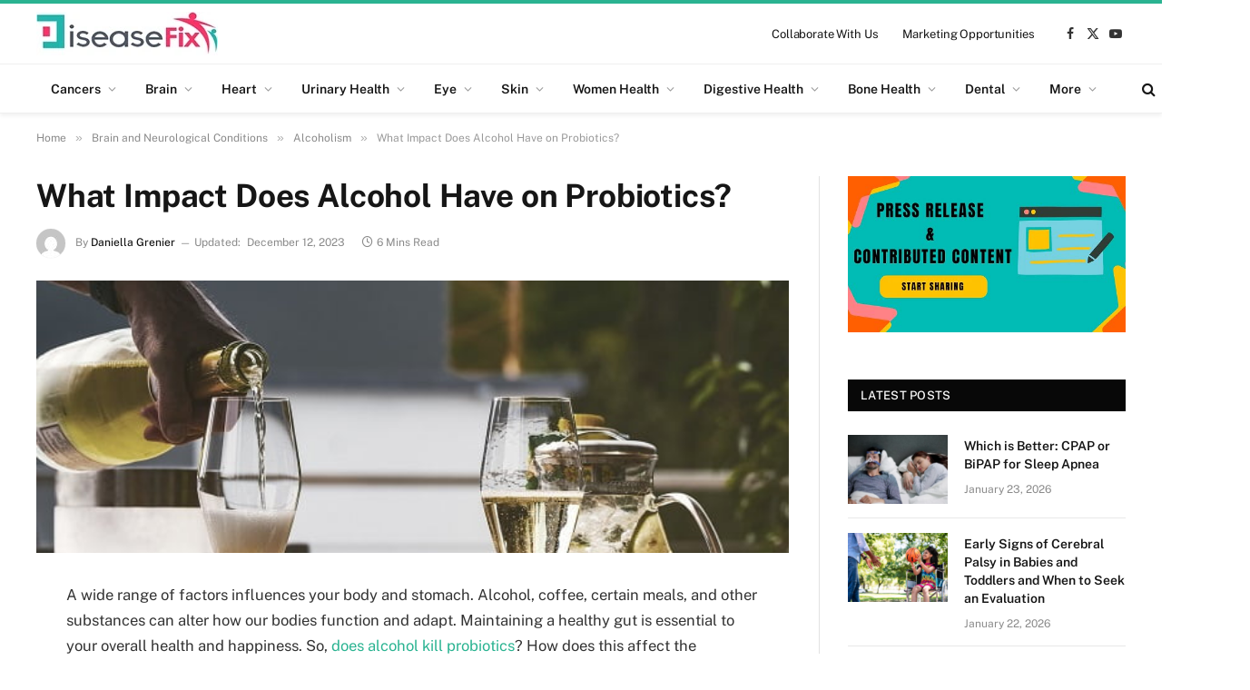

--- FILE ---
content_type: text/html; charset=UTF-8
request_url: https://www.diseasefix.com/health/what-impact-does-alcohol-have-on-probiotics/
body_size: 60879
content:

<!DOCTYPE html>
<html lang="en-US" prefix="og: https://ogp.me/ns#" class="s-light site-s-light">

<head><link rel="preconnect" href="https://fonts.gstatic.com" crossorigin /><link rel="dns-prefetch" href="https://fonts.gstatic.com" />

	<meta charset="UTF-8" />
	<meta name="viewport" content="width=device-width, initial-scale=1" />
	
<!-- Search Engine Optimization by Rank Math PRO - https://rankmath.com/ -->
<title>What Impact Does Alcohol Have on Probiotics? - DiseaseFix</title><link rel="preload" as="font" href="https://www.diseasefix.com/wp-content/themes/smart-mag/css/icons/fonts/ts-icons.woff2?v3.2" type="font/woff2" crossorigin="anonymous" />
<meta name="description" content="A wide range of factors influences your body and stomach. Alcohol, coffee, certain meals, and other substances can alter how our bodies function and adapt."/>
<meta name="robots" content="follow, index, max-snippet:-1, max-video-preview:-1, max-image-preview:large"/>
<link rel="canonical" href="https://www.diseasefix.com/health/what-impact-does-alcohol-have-on-probiotics/" />
<meta property="og:locale" content="en_US" />
<meta property="og:type" content="article" />
<meta property="og:title" content="What Impact Does Alcohol Have on Probiotics? - DiseaseFix" />
<meta property="og:description" content="A wide range of factors influences your body and stomach. Alcohol, coffee, certain meals, and other substances can alter how our bodies function and adapt." />
<meta property="og:url" content="https://www.diseasefix.com/health/what-impact-does-alcohol-have-on-probiotics/" />
<meta property="og:site_name" content="Disease, Health &amp; Medical News for Patient Support | DiseaseFix" />
<meta property="article:section" content="Alcoholism" />
<meta property="og:updated_time" content="2023-12-12T08:35:26+05:30" />
<meta property="og:image" content="https://www.diseasefix.com/wp-content/uploads/2022/12/drink-alcohol.jpg" />
<meta property="og:image:secure_url" content="https://www.diseasefix.com/wp-content/uploads/2022/12/drink-alcohol.jpg" />
<meta property="og:image:width" content="600" />
<meta property="og:image:height" content="376" />
<meta property="og:image:alt" content="Drink Alcohol" />
<meta property="og:image:type" content="image/jpeg" />
<meta property="article:published_time" content="2022-12-08T08:39:58+05:30" />
<meta property="article:modified_time" content="2023-12-12T08:35:26+05:30" />
<meta name="twitter:card" content="summary_large_image" />
<meta name="twitter:title" content="What Impact Does Alcohol Have on Probiotics? - DiseaseFix" />
<meta name="twitter:description" content="A wide range of factors influences your body and stomach. Alcohol, coffee, certain meals, and other substances can alter how our bodies function and adapt." />
<meta name="twitter:creator" content="@sonalikaghosh2" />
<meta name="twitter:image" content="https://www.diseasefix.com/wp-content/uploads/2022/12/drink-alcohol.jpg" />
<meta name="twitter:label1" content="Written by" />
<meta name="twitter:data1" content="Daniella Grenier" />
<meta name="twitter:label2" content="Time to read" />
<meta name="twitter:data2" content="5 minutes" />
<script type="application/ld+json" class="rank-math-schema-pro">{"@context":"https://schema.org","@graph":[{"@type":"Place","@id":"https://www.diseasefix.com/#place","address":{"@type":"PostalAddress","streetAddress":"73/161, Ground Floor, Street 1","addressLocality":"Ghaffar Manzil, Jamia Nagar","addressRegion":"New Delhi, Delhi","postalCode":"110025"}},{"@type":["NewsMediaOrganization","Organization"],"@id":"https://www.diseasefix.com/#organization","name":"DiseaseFix","url":"https://www.diseasefix.com","sameAs":["https://www.facebook.com/diseasefix/","https://twitter.com/diseasefix","https://www.youtube.com/channel/UC0_UF_Mpbp6t53c00gbbHfg"],"email":"contact@diseasefix.com","address":{"@type":"PostalAddress","streetAddress":"73/161, Ground Floor, Street 1","addressLocality":"Ghaffar Manzil, Jamia Nagar","addressRegion":"New Delhi, Delhi","postalCode":"110025"},"logo":{"@type":"ImageObject","@id":"https://www.diseasefix.com/#logo","url":"https://www.diseasefix.com/wp-content/uploads/2023/09/logo-1.webp","contentUrl":"https://www.diseasefix.com/wp-content/uploads/2023/09/logo-1.webp","caption":"Disease, Health &amp; Medical News for Patient Support | DiseaseFix","inLanguage":"en-US","width":"284","height":"69"},"contactPoint":[{"@type":"ContactPoint","telephone":"+011-4572-7756","contactType":"customer support"}],"legalName":"Maxinov Solutions Private Limited","location":{"@id":"https://www.diseasefix.com/#place"}},{"@type":"WebSite","@id":"https://www.diseasefix.com/#website","url":"https://www.diseasefix.com","name":"Disease, Health &amp; Medical News for Patient Support | DiseaseFix","alternateName":"DiseaseFix","publisher":{"@id":"https://www.diseasefix.com/#organization"},"inLanguage":"en-US"},{"@type":"ImageObject","@id":"https://www.diseasefix.com/wp-content/uploads/2022/12/drink-alcohol.jpg","url":"https://www.diseasefix.com/wp-content/uploads/2022/12/drink-alcohol.jpg","width":"600","height":"376","caption":"Drink Alcohol","inLanguage":"en-US"},{"@type":"BreadcrumbList","@id":"https://www.diseasefix.com/health/what-impact-does-alcohol-have-on-probiotics/#breadcrumb","itemListElement":[{"@type":"ListItem","position":"1","item":{"@id":"https://www.diseasefix.com","name":"Home"}},{"@type":"ListItem","position":"2","item":{"@id":"https://www.diseasefix.com/brain-and-neurological-conditions/","name":"Brain and Neurological Conditions"}},{"@type":"ListItem","position":"3","item":{"@id":"https://www.diseasefix.com/brain-and-neurological-conditions/alcoholism/","name":"Alcoholism"}},{"@type":"ListItem","position":"4","item":{"@id":"https://www.diseasefix.com/health/what-impact-does-alcohol-have-on-probiotics/","name":"What Impact Does Alcohol Have on Probiotics?"}}]},{"@type":"WebPage","@id":"https://www.diseasefix.com/health/what-impact-does-alcohol-have-on-probiotics/#webpage","url":"https://www.diseasefix.com/health/what-impact-does-alcohol-have-on-probiotics/","name":"What Impact Does Alcohol Have on Probiotics? - DiseaseFix","datePublished":"2022-12-08T08:39:58+05:30","dateModified":"2023-12-12T08:35:26+05:30","isPartOf":{"@id":"https://www.diseasefix.com/#website"},"primaryImageOfPage":{"@id":"https://www.diseasefix.com/wp-content/uploads/2022/12/drink-alcohol.jpg"},"inLanguage":"en-US","breadcrumb":{"@id":"https://www.diseasefix.com/health/what-impact-does-alcohol-have-on-probiotics/#breadcrumb"}},{"@type":"Person","name":"Daniella Grenier","description":"Explore Sonalika Ghosh's journey in biotechnology. MSc from Amity University. Research Analyst at Maxinov Solutions. Passionate about healthcare and research.","image":{"@type":"ImageObject","@id":"https://secure.gravatar.com/avatar/dd2601ff505058700aa12cf3ddeb0380f723c2a9d924d3e94a6c9f6dfb796160?s=96&amp;d=mm&amp;r=g","url":"https://secure.gravatar.com/avatar/dd2601ff505058700aa12cf3ddeb0380f723c2a9d924d3e94a6c9f6dfb796160?s=96&amp;d=mm&amp;r=g","caption":"Daniella Grenier","inLanguage":"en-US"},"sameAs":["https://twitter.com/https://twitter.com/sonalikaghosh2"],"worksFor":{"@id":"https://www.diseasefix.com/#organization"}},{"@type":"Article","headline":"What Impact Does Alcohol Have on Probiotics? - DiseaseFix","datePublished":"2022-12-08T08:39:58+05:30","dateModified":"2023-12-12T08:35:26+05:30","articleSection":"Alcoholism","author":{"name":"Daniella Grenier"},"publisher":{"@id":"https://www.diseasefix.com/#organization"},"description":"A wide range of factors influences your body and stomach. Alcohol, coffee, certain meals, and other substances can alter how our bodies function and adapt.","name":"What Impact Does Alcohol Have on Probiotics? - DiseaseFix","@id":"https://www.diseasefix.com/health/what-impact-does-alcohol-have-on-probiotics/#richSnippet","isPartOf":{"@id":"https://www.diseasefix.com/health/what-impact-does-alcohol-have-on-probiotics/#webpage"},"image":{"@id":"https://www.diseasefix.com/wp-content/uploads/2022/12/drink-alcohol.jpg"},"inLanguage":"en-US","mainEntityOfPage":{"@id":"https://www.diseasefix.com/health/what-impact-does-alcohol-have-on-probiotics/#webpage"}}]}</script>
<!-- /Rank Math WordPress SEO plugin -->


<link rel="alternate" type="application/rss+xml" title="Disease, Health &amp; Medical News for Patient Support | DiseaseFix &raquo; Feed" href="https://www.diseasefix.com/feed/" />
<link rel="alternate" type="application/rss+xml" title="Disease, Health &amp; Medical News for Patient Support | DiseaseFix &raquo; Comments Feed" href="https://www.diseasefix.com/comments/feed/" />
<link rel="alternate" type="application/rss+xml" title="Disease, Health &amp; Medical News for Patient Support | DiseaseFix &raquo; What Impact Does Alcohol Have on Probiotics? Comments Feed" href="https://www.diseasefix.com/health/what-impact-does-alcohol-have-on-probiotics/feed/" />
<link rel="alternate" title="oEmbed (JSON)" type="application/json+oembed" href="https://www.diseasefix.com/wp-json/oembed/1.0/embed?url=https%3A%2F%2Fwww.diseasefix.com%2Fhealth%2Fwhat-impact-does-alcohol-have-on-probiotics%2F" />
<link rel="alternate" title="oEmbed (XML)" type="text/xml+oembed" href="https://www.diseasefix.com/wp-json/oembed/1.0/embed?url=https%3A%2F%2Fwww.diseasefix.com%2Fhealth%2Fwhat-impact-does-alcohol-have-on-probiotics%2F&#038;format=xml" />
<style id='wp-img-auto-sizes-contain-inline-css' type='text/css'>
img:is([sizes=auto i],[sizes^="auto," i]){contain-intrinsic-size:3000px 1500px}
/*# sourceURL=wp-img-auto-sizes-contain-inline-css */
</style>
<style id="debloat-structured-content-frontend-css">@-webkit-keyframes pulsate{0%{transform:scale(.1);opacity:0;}50%{opacity:1;}100%{transform:scale(1.2);opacity:0;}}@keyframes pulsate{0%{transform:scale(.1);opacity:0;}50%{opacity:1;}100%{transform:scale(1.2);opacity:0;}}@-moz-keyframes pulsate{0%{transform:scale(.1);opacity:0;}50%{opacity:1;}100%{transform:scale(1.2);opacity:0;}}@-o-keyframes pulsate{0%{transform:scale(.1);opacity:0;}50%{opacity:1;}100%{transform:scale(1.2);opacity:0;}}@-ms-keyframes pulsate{0%{transform:scale(.1);opacity:0;}50%{opacity:1;}100%{transform:scale(1.2);opacity:0;}}</style><link rel="stylesheet" id="debloat-structured-content-frontend-css" media="all" data-debloat-delay data-href="https://www.diseasefix.com/wp-content/plugins/structured-content/dist/blocks.style.build.css?ver=1.6.4"/>
<style id="debloat-premium-addons-css">@charset "UTF-8";@-webkit-keyframes hvr-ripple-out{0%{-webkit-transform:scale(1);transform:scale(1);opacity:1;}100%{-webkit-transform:scale(1.5);transform:scale(1.5);opacity:0;}}@keyframes hvr-ripple-out{0%{-webkit-transform:scale(1);transform:scale(1);opacity:1;}100%{-webkit-transform:scale(1.5);transform:scale(1.5);opacity:0;}}@-webkit-keyframes pa-text-gradient{0%,100%{-webkit-filter:hue-rotate(0);filter:hue-rotate(0);}50%{-webkit-filter:hue-rotate(360deg);filter:hue-rotate(360deg);}}@keyframes pa-text-gradient{0%,100%{-webkit-filter:hue-rotate(0);filter:hue-rotate(0);}50%{-webkit-filter:hue-rotate(360deg);filter:hue-rotate(360deg);}}@-webkit-keyframes Gradient{0%{background-position:0 50%;}50%{background-position:100% 50%;}100%{background-position:0 50%;}}@keyframes Gradient{0%{background-position:0 50%;}50%{background-position:100% 50%;}100%{background-position:0 50%;}}@-webkit-keyframes pa-noise-anim-1{0%{clip:rect(52px,9999px,45px,0);}5%{clip:rect(88px,9999px,39px,0);}10%{clip:rect(81px,9999px,75px,0);}15%{clip:rect(38px,9999px,42px,0);}20%{clip:rect(62px,9999px,51px,0);}25%{clip:rect(5px,9999px,36px,0);}30%{clip:rect(9px,9999px,29px,0);}35%{clip:rect(17px,9999px,85px,0);}40%{clip:rect(97px,9999px,36px,0);}45%{clip:rect(9px,9999px,31px,0);}50%{clip:rect(94px,9999px,74px,0);}55%{clip:rect(53px,9999px,75px,0);}60%{clip:rect(2px,9999px,36px,0);}65%{clip:rect(24px,9999px,56px,0);}70%{clip:rect(45px,9999px,5px,0);}75%{clip:rect(75px,9999px,21px,0);}80%{clip:rect(9px,9999px,39px,0);}85%{clip:rect(56px,9999px,89px,0);}90%{clip:rect(53px,9999px,7px,0);}95%{clip:rect(86px,9999px,84px,0);}100%{clip:rect(63px,9999px,37px,0);}}@keyframes pa-noise-anim-1{0%{clip:rect(52px,9999px,45px,0);}5%{clip:rect(88px,9999px,39px,0);}10%{clip:rect(81px,9999px,75px,0);}15%{clip:rect(38px,9999px,42px,0);}20%{clip:rect(62px,9999px,51px,0);}25%{clip:rect(5px,9999px,36px,0);}30%{clip:rect(9px,9999px,29px,0);}35%{clip:rect(17px,9999px,85px,0);}40%{clip:rect(97px,9999px,36px,0);}45%{clip:rect(9px,9999px,31px,0);}50%{clip:rect(94px,9999px,74px,0);}55%{clip:rect(53px,9999px,75px,0);}60%{clip:rect(2px,9999px,36px,0);}65%{clip:rect(24px,9999px,56px,0);}70%{clip:rect(45px,9999px,5px,0);}75%{clip:rect(75px,9999px,21px,0);}80%{clip:rect(9px,9999px,39px,0);}85%{clip:rect(56px,9999px,89px,0);}90%{clip:rect(53px,9999px,7px,0);}95%{clip:rect(86px,9999px,84px,0);}100%{clip:rect(63px,9999px,37px,0);}}@-webkit-keyframes pa-noise-anim-2{0%{clip:rect(14px,9999px,66px,0);}5%{clip:rect(19px,9999px,36px,0);}10%{clip:rect(17px,9999px,46px,0);}15%{clip:rect(46px,9999px,63px,0);}20%{clip:rect(28px,9999px,1px,0);}25%{clip:rect(64px,9999px,16px,0);}30%{clip:rect(58px,9999px,24px,0);}35%{clip:rect(18px,9999px,79px,0);}40%{clip:rect(61px,9999px,67px,0);}45%{clip:rect(63px,9999px,57px,0);}50%{clip:rect(59px,9999px,10px,0);}55%{clip:rect(20px,9999px,93px,0);}60%{clip:rect(49px,9999px,89px,0);}65%{clip:rect(70px,9999px,59px,0);}70%{clip:rect(70px,9999px,82px,0);}75%{clip:rect(82px,9999px,20px,0);}80%{clip:rect(25px,9999px,37px,0);}85%{clip:rect(76px,9999px,53px,0);}90%{clip:rect(2px,9999px,23px,0);}95%{clip:rect(9px,9999px,39px,0);}100%{clip:rect(41px,9999px,55px,0);}}@keyframes pa-noise-anim-2{0%{clip:rect(14px,9999px,66px,0);}5%{clip:rect(19px,9999px,36px,0);}10%{clip:rect(17px,9999px,46px,0);}15%{clip:rect(46px,9999px,63px,0);}20%{clip:rect(28px,9999px,1px,0);}25%{clip:rect(64px,9999px,16px,0);}30%{clip:rect(58px,9999px,24px,0);}35%{clip:rect(18px,9999px,79px,0);}40%{clip:rect(61px,9999px,67px,0);}45%{clip:rect(63px,9999px,57px,0);}50%{clip:rect(59px,9999px,10px,0);}55%{clip:rect(20px,9999px,93px,0);}60%{clip:rect(49px,9999px,89px,0);}65%{clip:rect(70px,9999px,59px,0);}70%{clip:rect(70px,9999px,82px,0);}75%{clip:rect(82px,9999px,20px,0);}80%{clip:rect(25px,9999px,37px,0);}85%{clip:rect(76px,9999px,53px,0);}90%{clip:rect(2px,9999px,23px,0);}95%{clip:rect(9px,9999px,39px,0);}100%{clip:rect(41px,9999px,55px,0);}}@-webkit-keyframes pa-text-shadow{0%{-webkit-transform:translateY(0);transform:translateY(0);text-shadow:0 0 0 var(--pa-atext-fc),0 0 0 var(--pa-atext-sc),0 0 0 var(--pa-atext-tc),0 0 0 var(--pa-atext-foc);}20%{-webkit-transform:translateY(-1em);transform:translateY(-1em);text-shadow:0 .125em 0 var(--pa-atext-fc),0 .25em 0 var(--pa-atext-sc),0 -.125em 0 var(--pa-atext-tc),0 -.25em 0 var(--pa-atext-foc);}40%{-webkit-transform:translateY(.5em);transform:translateY(.5em);text-shadow:0 -.0625em 0 var(--pa-atext-fc),0 -.125em 0 var(--pa-atext-sc),0 .0625em 0 var(--pa-atext-tc),0 .125em 0 var(--pa-atext-foc);}60%{-webkit-transform:translateY(-.25em);transform:translateY(-.25em);text-shadow:0 .03125em 0 var(--pa-atext-fc),0 .0625em 0 var(--pa-atext-sc),0 -.03125em 0 var(--pa-atext-tc),0 -.0625em 0 var(--pa-atext-foc);}80%{-webkit-transform:translateY(0);transform:translateY(0);text-shadow:0 0 0 var(--pa-atext-fc),0 0 0 var(--pa-atext-sc),0 0 0 var(--pa-atext-tc),0 0 0 var(--pa-atext-foc);}}@keyframes pa-text-shadow{0%{-webkit-transform:translateY(0);transform:translateY(0);text-shadow:0 0 0 var(--pa-atext-fc),0 0 0 var(--pa-atext-sc),0 0 0 var(--pa-atext-tc),0 0 0 var(--pa-atext-foc);}20%{-webkit-transform:translateY(-1em);transform:translateY(-1em);text-shadow:0 .125em 0 var(--pa-atext-fc),0 .25em 0 var(--pa-atext-sc),0 -.125em 0 var(--pa-atext-tc),0 -.25em 0 var(--pa-atext-foc);}40%{-webkit-transform:translateY(.5em);transform:translateY(.5em);text-shadow:0 -.0625em 0 var(--pa-atext-fc),0 -.125em 0 var(--pa-atext-sc),0 .0625em 0 var(--pa-atext-tc),0 .125em 0 var(--pa-atext-foc);}60%{-webkit-transform:translateY(-.25em);transform:translateY(-.25em);text-shadow:0 .03125em 0 var(--pa-atext-fc),0 .0625em 0 var(--pa-atext-sc),0 -.03125em 0 var(--pa-atext-tc),0 -.0625em 0 var(--pa-atext-foc);}80%{-webkit-transform:translateY(0);transform:translateY(0);text-shadow:0 0 0 var(--pa-atext-fc),0 0 0 var(--pa-atext-sc),0 0 0 var(--pa-atext-tc),0 0 0 var(--pa-atext-foc);}}@-webkit-keyframes pa-pattern{0%{background-position:0 0;}0%{background-position:100% -100%;}}@keyframes pa-pattern{0%{background-position:0 0;}0%{background-position:100% -100%;}}@-webkit-keyframes pa-fill{0%{background-position:0 50%;}50%{background-position:100% 50%;}100%{background-position:0 50%;}}@keyframes pa-fill{0%{background-position:0 50%;}50%{background-position:100% 50%;}100%{background-position:0 50%;}}@-webkit-keyframes pa-tilt{0%{-webkit-transform:rotateZ(-15deg);transform:rotateZ(-15deg);}50%{-webkit-transform:rotateZ(15deg);transform:rotateZ(15deg);}100%{-webkit-transform:rotateZ(-15deg);transform:rotateZ(-15deg);}}@keyframes pa-tilt{0%{-webkit-transform:rotateZ(-15deg);transform:rotateZ(-15deg);}50%{-webkit-transform:rotateZ(15deg);transform:rotateZ(15deg);}100%{-webkit-transform:rotateZ(-15deg);transform:rotateZ(-15deg);}}@-webkit-keyframes pa-flip{0%{-webkit-transform:rotateX(0);transform:rotateX(0);}50%{-webkit-transform:rotateX(90deg);transform:rotateX(90deg);}100%{-webkit-transform:rotateX(0);transform:rotateX(0);}}@keyframes pa-flip{0%{-webkit-transform:rotateX(0);transform:rotateX(0);}50%{-webkit-transform:rotateX(90deg);transform:rotateX(90deg);}100%{-webkit-transform:rotateX(0);transform:rotateX(0);}}@-webkit-keyframes pa-wave{0%{-webkit-transform:translateY(0);transform:translateY(0);}50%{-webkit-transform:translateY(-1rem);transform:translateY(-1rem);}}@keyframes pa-wave{0%{-webkit-transform:translateY(0);transform:translateY(0);}50%{-webkit-transform:translateY(-1rem);transform:translateY(-1rem);}}@-webkit-keyframes pa-pop{0%{-webkit-transform:rotateZ(5deg) scale(.75) translateY(0);transform:rotateZ(5deg) scale(.75) translateY(0);opacity:.1;}50%{-webkit-transform:rotateZ(-5deg) scale(1) translateY(-.5em);transform:rotateZ(-5deg) scale(1) translateY(-.5em);opacity:1;}100%{-webkit-transform:rotateZ(5deg) scale(.75) translateY(0);transform:rotateZ(5deg) scale(.75) translateY(0);opacity:.1;}}@keyframes pa-pop{0%{-webkit-transform:rotateZ(5deg) scale(.75) translateY(0);transform:rotateZ(5deg) scale(.75) translateY(0);opacity:.1;}50%{-webkit-transform:rotateZ(-5deg) scale(1) translateY(-.5em);transform:rotateZ(-5deg) scale(1) translateY(-.5em);opacity:1;}100%{-webkit-transform:rotateZ(5deg) scale(.75) translateY(0);transform:rotateZ(5deg) scale(.75) translateY(0);opacity:.1;}}@-webkit-keyframes pa-lines{100%{stroke-dashoffset:-400;}}@keyframes pa-lines{100%{stroke-dashoffset:-400;}}@-webkit-keyframes pa-auto-fade{0%{opacity:0;}20%{opacity:1;}35%{opacity:0;}100%{opacity:0;}}@-webkit-keyframes pa-shape-draw{0%{stroke-dasharray:0 1500;opacity:1;}100%{stroke-dasharray:1500 1500;opacity:1;}}@keyframes pa-shape-draw{0%{stroke-dasharray:0 1500;opacity:1;}100%{stroke-dasharray:1500 1500;opacity:1;}}@-webkit-keyframes pa-shape-hide{0%{stroke-dasharray:1500 1500;opacity:1;}100%{opacity:0;-webkit-filter:blur(10px);filter:blur(10px);}}@keyframes pa-shape-hide{0%{stroke-dasharray:1500 1500;opacity:1;}100%{opacity:0;-webkit-filter:blur(10px);filter:blur(10px);}}@-webkit-keyframes pa-reveal{0%{background-size:0;background-position-y:0;}10%{background-size:30px;background-position-y:0;}35%,45%{background-position-y:100%;}70%{background-size:30px;background-position-y:0;}100%{background-size:200px;}}@keyframes pa-reveal{0%{background-size:0;background-position-y:0;}10%{background-size:30px;background-position-y:0;}35%,45%{background-position-y:100%;}70%{background-size:30px;background-position-y:0;}100%{background-size:200px;}}@keyframes pa-auto-fade{0%{opacity:0;}20%{opacity:1;}35%{opacity:0;}100%{opacity:0;}}@-webkit-keyframes pa-loading-bar{0%{width:0;}100%{width:100;}}@keyframes pa-loading-bar{0%{width:0;}100%{width:100;}}@-webkit-keyframes pa-zoom-in{0%{opacity:0;-webkit-transform:translateZ(100px);transform:translateZ(100px);}100%{opacity:1;-webkit-transform:translateZ(0);transform:translateZ(0);}}@keyframes pa-zoom-in{0%{opacity:0;-webkit-transform:translateZ(100px);transform:translateZ(100px);}100%{opacity:1;-webkit-transform:translateZ(0);transform:translateZ(0);}}@-webkit-keyframes pa-zoom-out{0%{opacity:1;-webkit-transform:translateZ(0);transform:translateZ(0);}100%{opacity:0;-webkit-transform:translateZ(-100px);transform:translateZ(-100px);}}@keyframes pa-zoom-out{0%{opacity:1;-webkit-transform:translateZ(0);transform:translateZ(0);}100%{opacity:0;-webkit-transform:translateZ(-100px);transform:translateZ(-100px);}}@-webkit-keyframes pa-rotate-in{0%{opacity:0;-webkit-transform:rotateX(180deg);transform:rotateX(180deg);}35%{opacity:0;-webkit-transform:rotateX(120deg);transform:rotateX(120deg);}65%{opacity:0;}100%{opacity:1;-webkit-transform:rotateX(360deg);transform:rotateX(360deg);}}@keyframes pa-rotate-in{0%{opacity:0;-webkit-transform:rotateX(180deg);transform:rotateX(180deg);}35%{opacity:0;-webkit-transform:rotateX(120deg);transform:rotateX(120deg);}65%{opacity:0;}100%{opacity:1;-webkit-transform:rotateX(360deg);transform:rotateX(360deg);}}@-webkit-keyframes pa-rotate-out{0%{opacity:1;-webkit-transform:rotateX(0);transform:rotateX(0);}35%{opacity:1;-webkit-transform:rotateX(-40deg);transform:rotateX(-40deg);}65%{opacity:0;}100%{opacity:0;-webkit-transform:rotateX(180deg);transform:rotateX(180deg);}}@keyframes pa-rotate-out{0%{opacity:1;-webkit-transform:rotateX(0);transform:rotateX(0);}35%{opacity:1;-webkit-transform:rotateX(-40deg);transform:rotateX(-40deg);}65%{opacity:0;}100%{opacity:0;-webkit-transform:rotateX(180deg);transform:rotateX(180deg);}}@-webkit-keyframes spin{100%{-webkit-transform:rotate(360deg);transform:rotate(360deg);}}@keyframes spin{100%{-webkit-transform:rotate(360deg);transform:rotate(360deg);}}@-webkit-keyframes premium-overlap-effect{0%{opacity:0;-webkit-transform:rotateY(0);transform:rotateY(0);}50%{opacity:1;-webkit-transform:rotateY(180deg);transform:rotateY(180deg);}100%{opacity:0;-webkit-transform:rotateY(360deg);transform:rotateY(360deg);}}@keyframes premium-overlap-effect{0%{opacity:0;-webkit-transform:rotateY(0);transform:rotateY(0);}50%{opacity:1;-webkit-transform:rotateY(180deg);transform:rotateY(180deg);}100%{opacity:0;-webkit-transform:rotateY(360deg);transform:rotateY(360deg);}}@-webkit-keyframes premium-overlap-effect-done{0%{opacity:0;-webkit-transform:rotateY(0);transform:rotateY(0);}50%{opacity:1;-webkit-transform:rotateY(180deg);transform:rotateY(180deg);}100%{opacity:0;-webkit-transform:rotateY(360deg);transform:rotateY(360deg);}}@keyframes premium-overlap-effect-done{0%{opacity:0;-webkit-transform:rotateY(0);transform:rotateY(0);}50%{opacity:1;-webkit-transform:rotateY(180deg);transform:rotateY(180deg);}100%{opacity:0;-webkit-transform:rotateY(360deg);transform:rotateY(360deg);}}@-webkit-keyframes premium-overlap-ver-effect{0%{opacity:0;-webkit-transform:rotateX(0);transform:rotateX(0);}50%{opacity:1;-webkit-transform:rotateX(180deg);transform:rotateX(180deg);}100%{opacity:0;-webkit-transform:rotateX(360deg);transform:rotateX(360deg);}}@keyframes premium-overlap-ver-effect{0%{opacity:0;-webkit-transform:rotateX(0);transform:rotateX(0);}50%{opacity:1;-webkit-transform:rotateX(180deg);transform:rotateX(180deg);}100%{opacity:0;-webkit-transform:rotateX(360deg);transform:rotateX(360deg);}}@-webkit-keyframes premium-overlap-ver-effect-done{0%{opacity:0;-webkit-transform:rotateX(0);transform:rotateX(0);}50%{opacity:1;-webkit-transform:rotateX(180deg);transform:rotateX(180deg);}100%{opacity:0;-webkit-transform:rotateX(360deg);transform:rotateX(360deg);}}@keyframes premium-overlap-ver-effect-done{0%{opacity:0;-webkit-transform:rotateX(0);transform:rotateX(0);}50%{opacity:1;-webkit-transform:rotateX(180deg);transform:rotateX(180deg);}100%{opacity:0;-webkit-transform:rotateX(360deg);transform:rotateX(360deg);}}@-webkit-keyframes pa-scroll-vertical{0%{-webkit-transform:translateY(0);transform:translateY(0);}100%{-webkit-transform:translateY(5px);transform:translateY(5px);}}@keyframes pa-scroll-vertical{0%{-webkit-transform:translateY(0);transform:translateY(0);}100%{-webkit-transform:translateY(5px);transform:translateY(5px);}}@-webkit-keyframes pa-scroll-horizontal{0%{-webkit-transform:translateX(0);transform:translateX(0);}100%{-webkit-transform:translateX(5px);transform:translateX(5px);}}@keyframes pa-scroll-horizontal{0%{-webkit-transform:translateX(0);transform:translateX(0);}100%{-webkit-transform:translateX(5px);transform:translateX(5px);}}@-webkit-keyframes progress-bar-move{0%{background-position:0 0;}100%{background-position:30px 30px;}}@keyframes progress-bar-move{0%{background-position:0 0;}100%{background-position:30px 30px;}}@-webkit-keyframes badge-pulse-grow{to{-webkit-transform:translateY(-50%) scale(1.07);transform:translateY(-50%) scale(1.07);}}@keyframes badge-pulse-grow{to{-webkit-transform:translateY(-50%) scale(1.07);transform:translateY(-50%) scale(1.07);}}@-webkit-keyframes badge-buzz{50%{-webkit-transform:translateY(-50%) translateX(3px) rotate(2deg);transform:translateY(-50%) translateX(3px) rotate(2deg);}100%{-webkit-transform:translateY(-50%) translateX(-3px) rotate(-2deg);transform:translateY(-50%) translateX(-3px) rotate(-2deg);}}@keyframes badge-buzz{50%{-webkit-transform:translateY(-50%) translateX(3px) rotate(3deg);transform:translateY(-50%) translateX(3px) rotate(3deg);}100%{-webkit-transform:translateY(-50%) translateX(-3px) rotate(-3deg);transform:translateY(-50%) translateX(-3px) rotate(-3deg);}}@keyframes progress-bar-stripes{from{background-position:0 0;}to{background-position:40px 0;}}@keyframes progress-bar-gradient{0%{background-position:0 50%;}50%{background-position:100% 50%;}100%{background-position:0 50%;}}@-webkit-keyframes progress-bar-stripes{from{background-position:100% 0;}to{background-position:40px 0;}}@keyframes progress-bar-stripes{from{background-position:100% 0;}to{background-position:40px 0;}}@-webkit-keyframes progress-bar-gradient{0%{background-position:100% 50%;}50%{background-position:0 50%;}100%{background-position:100% 50%;}}@keyframes progress-bar-gradient{0%{background-position:100% 50%;}50%{background-position:0 50%;}100%{background-position:100% 50%;}}@-webkit-keyframes pa-svg-outline{100%{stroke-dashoffset:0;}}@keyframes pa-svg-outline{100%{stroke-dashoffset:0;}}@-webkit-keyframes hvr-pulse-grow{to{-webkit-transform:scale(1.1);transform:scale(1.1);}}@keyframes hvr-pulse-grow{to{-webkit-transform:scale(1.1);transform:scale(1.1);}}@-webkit-keyframes hvr-buzz{50%{-webkit-transform:translateX(3px) rotate(2deg);transform:translateX(3px) rotate(2deg);}100%{-webkit-transform:translateX(-3px) rotate(-2deg);transform:translateX(-3px) rotate(-2deg);}}@keyframes hvr-buzz{50%{-webkit-transform:translateX(3px) rotate(3deg);transform:translateX(3px) rotate(3deg);}100%{-webkit-transform:translateX(-3px) rotate(-3deg);transform:translateX(-3px) rotate(-3deg);}}@-webkit-keyframes hvr-wobble-vertical{16.65%{-webkit-transform:translateY(8px);transform:translateY(8px);}33.3%{-webkit-transform:translateY(-6px);transform:translateY(-6px);}49.95%{-webkit-transform:translateY(4px);transform:translateY(4px);}66.6%{-webkit-transform:translateY(-2px);transform:translateY(-2px);}83.25%{-webkit-transform:translateY(1px);transform:translateY(1px);}100%{-webkit-transform:translateY(0);transform:translateY(0);}}@keyframes hvr-wobble-vertical{16.65%{-webkit-transform:translateY(8px);transform:translateY(8px);}33.3%{-webkit-transform:translateY(-6px);transform:translateY(-6px);}49.95%{-webkit-transform:translateY(4px);transform:translateY(4px);}66.6%{-webkit-transform:translateY(-2px);transform:translateY(-2px);}83.25%{-webkit-transform:translateY(1px);transform:translateY(1px);}100%{-webkit-transform:translateY(0);transform:translateY(0);}}@keyframes pa-shinny-text{0%{background-position:0;}100%{background-position:200%;}}@-webkit-keyframes pa-blur-shadow{from{text-shadow:0 0 var(--shadow-value) var(--shadow-color);color:transparent;}to{text-shadow:0;}}@keyframes pa-blur-shadow{from{text-shadow:0 0 var(--shadow-value) var(--shadow-color);color:transparent;}to{text-shadow:0;}}@-webkit-keyframes pa-text-gradient{0%,100%{-webkit-filter:hue-rotate(0);filter:hue-rotate(0);}50%{-webkit-filter:hue-rotate(360deg);filter:hue-rotate(360deg);}}@keyframes pa-text-gradient{0%,100%{-webkit-filter:hue-rotate(0);filter:hue-rotate(0);}50%{-webkit-filter:hue-rotate(360deg);filter:hue-rotate(360deg);}}@-webkit-keyframes pa-noise-anim-1{0%{clip:rect(52px,9999px,205px,0);}5%{clip:rect(88px,9999px,185px,0);}10%{clip:rect(81px,9999px,55px,0);}15%{clip:rect(38px,9999px,260px,0);}20%{clip:rect(62px,9999px,220px,0);}25%{clip:rect(5px,9999px,262px,0);}30%{clip:rect(9px,9999px,158px,0);}35%{clip:rect(17px,9999px,286px,0);}40%{clip:rect(97px,9999px,238px,0);}45%{clip:rect(9px,9999px,21px,0);}50%{clip:rect(94px,9999px,128px,0);}55%{clip:rect(53px,9999px,182px,0);}60%{clip:rect(2px,9999px,122px,0);}65%{clip:rect(24px,9999px,135px,0);}70%{clip:rect(45px,9999px,99px,0);}75%{clip:rect(75px,9999px,22px,0);}80%{clip:rect(9px,9999px,156px,0);}85%{clip:rect(56px,9999px,147px,0);}90%{clip:rect(53px,9999px,164px,0);}95%{clip:rect(86px,9999px,63px,0);}100%{clip:rect(63px,9999px,81px,0);}}@keyframes pa-noise-anim-1{0%{clip:rect(52px,9999px,205px,0);}5%{clip:rect(88px,9999px,185px,0);}10%{clip:rect(81px,9999px,55px,0);}15%{clip:rect(38px,9999px,260px,0);}20%{clip:rect(62px,9999px,220px,0);}25%{clip:rect(5px,9999px,262px,0);}30%{clip:rect(9px,9999px,158px,0);}35%{clip:rect(17px,9999px,286px,0);}40%{clip:rect(97px,9999px,238px,0);}45%{clip:rect(9px,9999px,21px,0);}50%{clip:rect(94px,9999px,128px,0);}55%{clip:rect(53px,9999px,182px,0);}60%{clip:rect(2px,9999px,122px,0);}65%{clip:rect(24px,9999px,135px,0);}70%{clip:rect(45px,9999px,99px,0);}75%{clip:rect(75px,9999px,22px,0);}80%{clip:rect(9px,9999px,156px,0);}85%{clip:rect(56px,9999px,147px,0);}90%{clip:rect(53px,9999px,164px,0);}95%{clip:rect(86px,9999px,63px,0);}100%{clip:rect(63px,9999px,81px,0);}}@-webkit-keyframes pa-noise-anim-2{0%{clip:rect(14px,9999px,164px,0);}5%{clip:rect(19px,9999px,120px,0);}10%{clip:rect(17px,9999px,29px,0);}15%{clip:rect(46px,9999px,208px,0);}20%{clip:rect(28px,9999px,192px,0);}25%{clip:rect(64px,9999px,129px,0);}30%{clip:rect(58px,9999px,249px,0);}35%{clip:rect(18px,9999px,272px,0);}40%{clip:rect(61px,9999px,199px,0);}45%{clip:rect(63px,9999px,88px,0);}50%{clip:rect(59px,9999px,251px,0);}55%{clip:rect(20px,9999px,117px,0);}60%{clip:rect(49px,9999px,98px,0);}65%{clip:rect(70px,9999px,16px,0);}70%{clip:rect(70px,9999px,115px,0);}75%{clip:rect(82px,9999px,50px,0);}80%{clip:rect(25px,9999px,251px,0);}85%{clip:rect(76px,9999px,92px,0);}90%{clip:rect(2px,9999px,186px,0);}95%{clip:rect(9px,9999px,285px,0);}100%{clip:rect(41px,9999px,189px,0);}}@keyframes pa-noise-anim-2{0%{clip:rect(14px,9999px,164px,0);}5%{clip:rect(19px,9999px,120px,0);}10%{clip:rect(17px,9999px,29px,0);}15%{clip:rect(46px,9999px,208px,0);}20%{clip:rect(28px,9999px,192px,0);}25%{clip:rect(64px,9999px,129px,0);}30%{clip:rect(58px,9999px,249px,0);}35%{clip:rect(18px,9999px,272px,0);}40%{clip:rect(61px,9999px,199px,0);}45%{clip:rect(63px,9999px,88px,0);}50%{clip:rect(59px,9999px,251px,0);}55%{clip:rect(20px,9999px,117px,0);}60%{clip:rect(49px,9999px,98px,0);}65%{clip:rect(70px,9999px,16px,0);}70%{clip:rect(70px,9999px,115px,0);}75%{clip:rect(82px,9999px,50px,0);}80%{clip:rect(25px,9999px,251px,0);}85%{clip:rect(76px,9999px,92px,0);}90%{clip:rect(2px,9999px,186px,0);}95%{clip:rect(9px,9999px,285px,0);}100%{clip:rect(41px,9999px,189px,0);}}@-webkit-keyframes pa-shinny-text{0%{background-position:100%;}100%{background-position:-100%;}}@keyframes pa-shinny-text{0%{background-position:100%;}100%{background-position:-100%;}}@-webkit-keyframes tooltipster-fading{0%{opacity:0;}100%{opacity:1;}}@keyframes tooltipster-fading{0%{opacity:0;}100%{opacity:1;}}@-webkit-keyframes tooltipster-rotating{25%{-webkit-transform:rotate(-2deg);transform:rotate(-2deg);}75%{-webkit-transform:rotate(2deg);transform:rotate(2deg);}100%{-webkit-transform:rotate(0);transform:rotate(0);}}@keyframes tooltipster-rotating{25%{-webkit-transform:rotate(-2deg);transform:rotate(-2deg);}75%{-webkit-transform:rotate(2deg);transform:rotate(2deg);}100%{-webkit-transform:rotate(0);transform:rotate(0);}}@-webkit-keyframes tooltipster-scaling{50%{-webkit-transform:scale(1.1);transform:scale(1.1);}100%{-webkit-transform:scale(1);transform:scale(1);}}@keyframes tooltipster-scaling{50%{-webkit-transform:scale(1.1);transform:scale(1.1);}100%{-webkit-transform:scale(1);transform:scale(1);}}@-webkit-keyframes spin{0%{-webkit-transform:rotate(0);transform:rotate(0);}100%{-webkit-transform:rotate(360deg);transform:rotate(360deg);}}@keyframes spin{0%{-webkit-transform:rotate(0);transform:rotate(0);}100%{-webkit-transform:rotate(360deg);transform:rotate(360deg);}}</style><link rel="stylesheet" id="debloat-premium-addons-css" media="all" data-debloat-delay data-href="https://www.diseasefix.com/wp-content/plugins/premium-addons-for-elementor/assets/frontend/min-css/premium-addons.min.css?ver=4.11.18"/>
<style id="debloat-premium-pro-css">@charset "UTF-8";@-webkit-keyframes PafadeInLeft{from{-webkit-transform:translateX(-20px);transform:translateX(-20px);}to{-webkit-transform:translateX(0);transform:translateX(0);}}@keyframes PafadeInLeft{from{-webkit-transform:translateX(-20px);transform:translateX(-20px);}to{-webkit-transform:translateX(0);transform:translateX(0);}}@-webkit-keyframes PafadeInRight{from{-webkit-transform:translateX(0);transform:translateX(0);}to{-webkit-transform:translateX(-20px);transform:translateX(-20px);}}@keyframes PafadeInRight{from{-webkit-transform:translateX(0);transform:translateX(0);}to{-webkit-transform:translateX(-20px);transform:translateX(-20px);}}@-webkit-keyframes PafadeInRevLeft{from{-webkit-transform:translateX(20px);transform:translateX(20px);}to{-webkit-transform:translateX(0);transform:translateX(0);}}@keyframes PafadeInRevLeft{from{-webkit-transform:translateX(20px);transform:translateX(20px);}to{-webkit-transform:translateX(0);transform:translateX(0);}}@-webkit-keyframes PafadeInRevRight{from{-webkit-transform:translateX(0);transform:translateX(0);}to{-webkit-transform:translateX(20px);transform:translateX(20px);}}@keyframes PafadeInRevRight{from{-webkit-transform:translateX(0);transform:translateX(0);}to{-webkit-transform:translateX(20px);transform:translateX(20px);}}@-webkit-keyframes hvr-pulse-grow{to{-webkit-transform:scale(1.1);transform:scale(1.1);}}@keyframes hvr-pulse-grow{to{-webkit-transform:scale(1.1);transform:scale(1.1);}}@-webkit-keyframes hvr-buzz{50%{-webkit-transform:translateX(3px) rotate(2deg);transform:translateX(3px) rotate(2deg);}100%{-webkit-transform:translateX(-3px) rotate(-2deg);transform:translateX(-3px) rotate(-2deg);}}@keyframes hvr-buzz{50%{-webkit-transform:translateX(3px) rotate(3deg);transform:translateX(3px) rotate(3deg);}100%{-webkit-transform:translateX(-3px) rotate(-3deg);transform:translateX(-3px) rotate(-3deg);}}@-webkit-keyframes hvr-wobble-vertical{16.65%{-webkit-transform:translateY(8px);transform:translateY(8px);}33.3%{-webkit-transform:translateY(-6px);transform:translateY(-6px);}49.95%{-webkit-transform:translateY(4px);transform:translateY(4px);}66.6%{-webkit-transform:translateY(-2px);transform:translateY(-2px);}83.25%{-webkit-transform:translateY(1px);transform:translateY(1px);}100%{-webkit-transform:translateY(0);transform:translateY(0);}}@keyframes hvr-wobble-vertical{16.65%{-webkit-transform:translateY(8px);transform:translateY(8px);}33.3%{-webkit-transform:translateY(-6px);transform:translateY(-6px);}49.95%{-webkit-transform:translateY(4px);transform:translateY(4px);}66.6%{-webkit-transform:translateY(-2px);transform:translateY(-2px);}83.25%{-webkit-transform:translateY(1px);transform:translateY(1px);}100%{-webkit-transform:translateY(0);transform:translateY(0);}}@-webkit-keyframes pa-hotspot-pulse{0%{-webkit-transform:scale(1);transform:scale(1);opacity:1;}100%{-webkit-transform:scale(1.5);transform:scale(1.5);opacity:0;}}@keyframes pa-hotspot-pulse{0%{-webkit-transform:scale(1);transform:scale(1);opacity:1;}100%{-webkit-transform:scale(1.5);transform:scale(1.5);opacity:0;}}@-webkit-keyframes anim-morph{0%{-webkit-transform:matrix3d(0,0,0,0,0,0,0,0,0,0,1,0,0,0,0,1);transform:matrix3d(0,0,0,0,0,0,0,0,0,0,1,0,0,0,0,1);}3.333333%{-webkit-transform:matrix3d(.32778,0,0,0,0,.32778,0,0,0,0,1,0,0,0,0,1);transform:matrix3d(.32778,0,0,0,0,.32778,0,0,0,0,1,0,0,0,0,1);}6.666667%{-webkit-transform:matrix3d(.69875,0,0,0,0,.69875,0,0,0,0,1,0,0,0,0,1);transform:matrix3d(.69875,0,0,0,0,.69875,0,0,0,0,1,0,0,0,0,1);}10%{-webkit-transform:matrix3d(1,0,0,0,0,1,0,0,0,0,1,0,0,0,0,1);transform:matrix3d(1,0,0,0,0,1,0,0,0,0,1,0,0,0,0,1);}13.333333%{-webkit-transform:matrix3d(1.1815,0,0,0,0,1.1815,0,0,0,0,1,0,0,0,0,1);transform:matrix3d(1.1815,0,0,0,0,1.1815,0,0,0,0,1,0,0,0,0,1);}16.666667%{-webkit-transform:matrix3d(1.24402,0,0,0,0,1.24402,0,0,0,0,1,0,0,0,0,1);transform:matrix3d(1.24402,0,0,0,0,1.24402,0,0,0,0,1,0,0,0,0,1);}20%{-webkit-transform:matrix3d(1.21871,0,0,0,0,1.21871,0,0,0,0,1,0,0,0,0,1);transform:matrix3d(1.21871,0,0,0,0,1.21871,0,0,0,0,1,0,0,0,0,1);}23.333333%{-webkit-transform:matrix3d(1.14702,0,0,0,0,1.14702,0,0,0,0,1,0,0,0,0,1);transform:matrix3d(1.14702,0,0,0,0,1.14702,0,0,0,0,1,0,0,0,0,1);}26.666667%{-webkit-transform:matrix3d(1.06589,0,0,0,0,1.06589,0,0,0,0,1,0,0,0,0,1);transform:matrix3d(1.06589,0,0,0,0,1.06589,0,0,0,0,1,0,0,0,0,1);}30%{-webkit-transform:matrix3d(1,0,0,0,0,1,0,0,0,0,1,0,0,0,0,1);transform:matrix3d(1,0,0,0,0,1,0,0,0,0,1,0,0,0,0,1);}33.333333%{-webkit-transform:matrix3d(.9603,0,0,0,0,.9603,0,0,0,0,1,0,0,0,0,1);transform:matrix3d(.9603,0,0,0,0,.9603,0,0,0,0,1,0,0,0,0,1);}36.666667%{-webkit-transform:matrix3d(.94663,0,0,0,0,.94663,0,0,0,0,1,0,0,0,0,1);transform:matrix3d(.94663,0,0,0,0,.94663,0,0,0,0,1,0,0,0,0,1);}40%{-webkit-transform:matrix3d(.95217,0,0,0,0,.95217,0,0,0,0,1,0,0,0,0,1);transform:matrix3d(.95217,0,0,0,0,.95217,0,0,0,0,1,0,0,0,0,1);}43.333333%{-webkit-transform:matrix3d(.96784,0,0,0,0,.96784,0,0,0,0,1,0,0,0,0,1);transform:matrix3d(.96784,0,0,0,0,.96784,0,0,0,0,1,0,0,0,0,1);}46.666667%{-webkit-transform:matrix3d(.98559,0,0,0,0,.98559,0,0,0,0,1,0,0,0,0,1);transform:matrix3d(.98559,0,0,0,0,.98559,0,0,0,0,1,0,0,0,0,1);}50%{-webkit-transform:matrix3d(1,0,0,0,0,1,0,0,0,0,1,0,0,0,0,1);transform:matrix3d(1,0,0,0,0,1,0,0,0,0,1,0,0,0,0,1);}53.333333%{-webkit-transform:matrix3d(1.00868,0,0,0,0,1.00868,0,0,0,0,1,0,0,0,0,1);transform:matrix3d(1.00868,0,0,0,0,1.00868,0,0,0,0,1,0,0,0,0,1);}56.666667%{-webkit-transform:matrix3d(1.01167,0,0,0,0,1.01167,0,0,0,0,1,0,0,0,0,1);transform:matrix3d(1.01167,0,0,0,0,1.01167,0,0,0,0,1,0,0,0,0,1);}60%{-webkit-transform:matrix3d(1.01046,0,0,0,0,1.01046,0,0,0,0,1,0,0,0,0,1);transform:matrix3d(1.01046,0,0,0,0,1.01046,0,0,0,0,1,0,0,0,0,1);}63.333333%{-webkit-transform:matrix3d(1.00703,0,0,0,0,1.00703,0,0,0,0,1,0,0,0,0,1);transform:matrix3d(1.00703,0,0,0,0,1.00703,0,0,0,0,1,0,0,0,0,1);}66.666667%{-webkit-transform:matrix3d(1.00315,0,0,0,0,1.00315,0,0,0,0,1,0,0,0,0,1);transform:matrix3d(1.00315,0,0,0,0,1.00315,0,0,0,0,1,0,0,0,0,1);}70%{-webkit-transform:matrix3d(1,0,0,0,0,1,0,0,0,0,1,0,0,0,0,1);transform:matrix3d(1,0,0,0,0,1,0,0,0,0,1,0,0,0,0,1);}73.333333%{-webkit-transform:matrix3d(.9981,0,0,0,0,.9981,0,0,0,0,1,0,0,0,0,1);transform:matrix3d(.9981,0,0,0,0,.9981,0,0,0,0,1,0,0,0,0,1);}76.666667%{-webkit-transform:matrix3d(.99745,0,0,0,0,.99745,0,0,0,0,1,0,0,0,0,1);transform:matrix3d(.99745,0,0,0,0,.99745,0,0,0,0,1,0,0,0,0,1);}80%{-webkit-transform:matrix3d(.99771,0,0,0,0,.99771,0,0,0,0,1,0,0,0,0,1);transform:matrix3d(.99771,0,0,0,0,.99771,0,0,0,0,1,0,0,0,0,1);}83.333333%{-webkit-transform:matrix3d(.99846,0,0,0,0,.99846,0,0,0,0,1,0,0,0,0,1);transform:matrix3d(.99846,0,0,0,0,.99846,0,0,0,0,1,0,0,0,0,1);}86.666667%{-webkit-transform:matrix3d(.99931,0,0,0,0,.99931,0,0,0,0,1,0,0,0,0,1);transform:matrix3d(.99931,0,0,0,0,.99931,0,0,0,0,1,0,0,0,0,1);}90%{-webkit-transform:matrix3d(1,0,0,0,0,1,0,0,0,0,1,0,0,0,0,1);transform:matrix3d(1,0,0,0,0,1,0,0,0,0,1,0,0,0,0,1);}93.333333%{-webkit-transform:matrix3d(1.00042,0,0,0,0,1.00042,0,0,0,0,1,0,0,0,0,1);transform:matrix3d(1.00042,0,0,0,0,1.00042,0,0,0,0,1,0,0,0,0,1);}96.666667%{-webkit-transform:matrix3d(1.00056,0,0,0,0,1.00056,0,0,0,0,1,0,0,0,0,1);transform:matrix3d(1.00056,0,0,0,0,1.00056,0,0,0,0,1,0,0,0,0,1);}100%{-webkit-transform:matrix3d(1,0,0,0,0,1,0,0,0,0,1,0,0,0,0,1);transform:matrix3d(1,0,0,0,0,1,0,0,0,0,1,0,0,0,0,1);}}@keyframes anim-morph{0%{-webkit-transform:matrix3d(0,0,0,0,0,0,0,0,0,0,1,0,0,0,0,1);transform:matrix3d(0,0,0,0,0,0,0,0,0,0,1,0,0,0,0,1);}3.333333%{-webkit-transform:matrix3d(.32778,0,0,0,0,.32778,0,0,0,0,1,0,0,0,0,1);transform:matrix3d(.32778,0,0,0,0,.32778,0,0,0,0,1,0,0,0,0,1);}6.666667%{-webkit-transform:matrix3d(.69875,0,0,0,0,.69875,0,0,0,0,1,0,0,0,0,1);transform:matrix3d(.69875,0,0,0,0,.69875,0,0,0,0,1,0,0,0,0,1);}10%{-webkit-transform:matrix3d(1,0,0,0,0,1,0,0,0,0,1,0,0,0,0,1);transform:matrix3d(1,0,0,0,0,1,0,0,0,0,1,0,0,0,0,1);}13.333333%{-webkit-transform:matrix3d(1.1815,0,0,0,0,1.1815,0,0,0,0,1,0,0,0,0,1);transform:matrix3d(1.1815,0,0,0,0,1.1815,0,0,0,0,1,0,0,0,0,1);}16.666667%{-webkit-transform:matrix3d(1.24402,0,0,0,0,1.24402,0,0,0,0,1,0,0,0,0,1);transform:matrix3d(1.24402,0,0,0,0,1.24402,0,0,0,0,1,0,0,0,0,1);}20%{-webkit-transform:matrix3d(1.21871,0,0,0,0,1.21871,0,0,0,0,1,0,0,0,0,1);transform:matrix3d(1.21871,0,0,0,0,1.21871,0,0,0,0,1,0,0,0,0,1);}23.333333%{-webkit-transform:matrix3d(1.14702,0,0,0,0,1.14702,0,0,0,0,1,0,0,0,0,1);transform:matrix3d(1.14702,0,0,0,0,1.14702,0,0,0,0,1,0,0,0,0,1);}26.666667%{-webkit-transform:matrix3d(1.06589,0,0,0,0,1.06589,0,0,0,0,1,0,0,0,0,1);transform:matrix3d(1.06589,0,0,0,0,1.06589,0,0,0,0,1,0,0,0,0,1);}30%{-webkit-transform:matrix3d(1,0,0,0,0,1,0,0,0,0,1,0,0,0,0,1);transform:matrix3d(1,0,0,0,0,1,0,0,0,0,1,0,0,0,0,1);}33.333333%{-webkit-transform:matrix3d(.9603,0,0,0,0,.9603,0,0,0,0,1,0,0,0,0,1);transform:matrix3d(.9603,0,0,0,0,.9603,0,0,0,0,1,0,0,0,0,1);}36.666667%{-webkit-transform:matrix3d(.94663,0,0,0,0,.94663,0,0,0,0,1,0,0,0,0,1);transform:matrix3d(.94663,0,0,0,0,.94663,0,0,0,0,1,0,0,0,0,1);}40%{-webkit-transform:matrix3d(.95217,0,0,0,0,.95217,0,0,0,0,1,0,0,0,0,1);transform:matrix3d(.95217,0,0,0,0,.95217,0,0,0,0,1,0,0,0,0,1);}43.333333%{-webkit-transform:matrix3d(.96784,0,0,0,0,.96784,0,0,0,0,1,0,0,0,0,1);transform:matrix3d(.96784,0,0,0,0,.96784,0,0,0,0,1,0,0,0,0,1);}46.666667%{-webkit-transform:matrix3d(.98559,0,0,0,0,.98559,0,0,0,0,1,0,0,0,0,1);transform:matrix3d(.98559,0,0,0,0,.98559,0,0,0,0,1,0,0,0,0,1);}50%{-webkit-transform:matrix3d(1,0,0,0,0,1,0,0,0,0,1,0,0,0,0,1);transform:matrix3d(1,0,0,0,0,1,0,0,0,0,1,0,0,0,0,1);}53.333333%{-webkit-transform:matrix3d(1.00868,0,0,0,0,1.00868,0,0,0,0,1,0,0,0,0,1);transform:matrix3d(1.00868,0,0,0,0,1.00868,0,0,0,0,1,0,0,0,0,1);}56.666667%{-webkit-transform:matrix3d(1.01167,0,0,0,0,1.01167,0,0,0,0,1,0,0,0,0,1);transform:matrix3d(1.01167,0,0,0,0,1.01167,0,0,0,0,1,0,0,0,0,1);}60%{-webkit-transform:matrix3d(1.01046,0,0,0,0,1.01046,0,0,0,0,1,0,0,0,0,1);transform:matrix3d(1.01046,0,0,0,0,1.01046,0,0,0,0,1,0,0,0,0,1);}63.333333%{-webkit-transform:matrix3d(1.00703,0,0,0,0,1.00703,0,0,0,0,1,0,0,0,0,1);transform:matrix3d(1.00703,0,0,0,0,1.00703,0,0,0,0,1,0,0,0,0,1);}66.666667%{-webkit-transform:matrix3d(1.00315,0,0,0,0,1.00315,0,0,0,0,1,0,0,0,0,1);transform:matrix3d(1.00315,0,0,0,0,1.00315,0,0,0,0,1,0,0,0,0,1);}70%{-webkit-transform:matrix3d(1,0,0,0,0,1,0,0,0,0,1,0,0,0,0,1);transform:matrix3d(1,0,0,0,0,1,0,0,0,0,1,0,0,0,0,1);}73.333333%{-webkit-transform:matrix3d(.9981,0,0,0,0,.9981,0,0,0,0,1,0,0,0,0,1);transform:matrix3d(.9981,0,0,0,0,.9981,0,0,0,0,1,0,0,0,0,1);}76.666667%{-webkit-transform:matrix3d(.99745,0,0,0,0,.99745,0,0,0,0,1,0,0,0,0,1);transform:matrix3d(.99745,0,0,0,0,.99745,0,0,0,0,1,0,0,0,0,1);}80%{-webkit-transform:matrix3d(.99771,0,0,0,0,.99771,0,0,0,0,1,0,0,0,0,1);transform:matrix3d(.99771,0,0,0,0,.99771,0,0,0,0,1,0,0,0,0,1);}83.333333%{-webkit-transform:matrix3d(.99846,0,0,0,0,.99846,0,0,0,0,1,0,0,0,0,1);transform:matrix3d(.99846,0,0,0,0,.99846,0,0,0,0,1,0,0,0,0,1);}86.666667%{-webkit-transform:matrix3d(.99931,0,0,0,0,.99931,0,0,0,0,1,0,0,0,0,1);transform:matrix3d(.99931,0,0,0,0,.99931,0,0,0,0,1,0,0,0,0,1);}90%{-webkit-transform:matrix3d(1,0,0,0,0,1,0,0,0,0,1,0,0,0,0,1);transform:matrix3d(1,0,0,0,0,1,0,0,0,0,1,0,0,0,0,1);}93.333333%{-webkit-transform:matrix3d(1.00042,0,0,0,0,1.00042,0,0,0,0,1,0,0,0,0,1);transform:matrix3d(1.00042,0,0,0,0,1.00042,0,0,0,0,1,0,0,0,0,1);}96.666667%{-webkit-transform:matrix3d(1.00056,0,0,0,0,1.00056,0,0,0,0,1,0,0,0,0,1);transform:matrix3d(1.00056,0,0,0,0,1.00056,0,0,0,0,1,0,0,0,0,1);}100%{-webkit-transform:matrix3d(1,0,0,0,0,1,0,0,0,0,1,0,0,0,0,1);transform:matrix3d(1,0,0,0,0,1,0,0,0,0,1,0,0,0,0,1);}}@-webkit-keyframes pa-paint-stroke{0%{-webkit-transform:scaleX(1);transform:scaleX(1);-webkit-transform-origin:right;transform-origin:right;}50%{-webkit-transform:scaleX(0);transform:scaleX(0);-webkit-transform-origin:right;transform-origin:right;}51%{-webkit-transform:scaleX(0);transform:scaleX(0);-webkit-transform-origin:left;transform-origin:left;}100%{-webkit-transform:scaleX(1);transform:scaleX(1);-webkit-transform-origin:left;transform-origin:left;}}@keyframes pa-paint-stroke{0%{-webkit-transform:scaleX(1);transform:scaleX(1);-webkit-transform-origin:right;transform-origin:right;}50%{-webkit-transform:scaleX(0);transform:scaleX(0);-webkit-transform-origin:right;transform-origin:right;}51%{-webkit-transform:scaleX(0);transform:scaleX(0);-webkit-transform-origin:left;transform-origin:left;}100%{-webkit-transform:scaleX(1);transform:scaleX(1);-webkit-transform-origin:left;transform-origin:left;}}</style><link rel="stylesheet" id="debloat-premium-pro-css" media="all" data-debloat-delay data-href="https://www.diseasefix.com/wp-content/plugins/premium-addons-pro/assets/frontend/min-css/premium-addons.min.css?ver=2.9.29"/>
<style id='wp-emoji-styles-inline-css' type='text/css'>

	img.wp-smiley, img.emoji {
		display: inline !important;
		border: none !important;
		box-shadow: none !important;
		height: 1em !important;
		width: 1em !important;
		margin: 0 0.07em !important;
		vertical-align: -0.1em !important;
		background: none !important;
		padding: 0 !important;
	}
/*# sourceURL=wp-emoji-styles-inline-css */
</style>
<style id="debloat-wp-block-library-css">@charset "UTF-8";:where(.wp-block-button__link){border-radius:9999px;box-shadow:none;padding:calc(.667em + 2px) calc(1.333em + 2px);text-decoration:none;}:root :where(.wp-block-button .wp-block-button__link.is-style-outline),:root :where(.wp-block-button.is-style-outline>.wp-block-button__link){border:2px solid;padding:.667em 1.333em;}:root :where(.wp-block-button .wp-block-button__link.is-style-outline:not(.has-text-color)),:root :where(.wp-block-button.is-style-outline>.wp-block-button__link:not(.has-text-color)){color:currentColor;}:root :where(.wp-block-button .wp-block-button__link.is-style-outline:not(.has-background)),:root :where(.wp-block-button.is-style-outline>.wp-block-button__link:not(.has-background)){background-color:initial;background-image:none;}:where(.wp-block-columns){margin-bottom:1.75em;}:where(.wp-block-columns.has-background){padding:1.25em 2.375em;}:where(.wp-block-post-comments input[type=submit]){border:none;}:where(.wp-block-cover-image:not(.has-text-color)),:where(.wp-block-cover:not(.has-text-color)){color:#fff;}:where(.wp-block-cover-image.is-light:not(.has-text-color)),:where(.wp-block-cover.is-light:not(.has-text-color)){color:#000;}:root :where(.wp-block-cover h1:not(.has-text-color)),:root :where(.wp-block-cover h2:not(.has-text-color)),:root :where(.wp-block-cover h3:not(.has-text-color)),:root :where(.wp-block-cover h4:not(.has-text-color)),:root :where(.wp-block-cover h5:not(.has-text-color)),:root :where(.wp-block-cover h6:not(.has-text-color)),:root :where(.wp-block-cover p:not(.has-text-color)){color:inherit;}:where(.wp-block-file){margin-bottom:1.5em;}:where(.wp-block-file__button){border-radius:2em;display:inline-block;padding:.5em 1em;}:where(.wp-block-file__button):where(a):active,:where(.wp-block-file__button):where(a):focus,:where(.wp-block-file__button):where(a):hover,:where(.wp-block-file__button):where(a):visited{box-shadow:none;color:#fff;opacity:.85;text-decoration:none;}:where(.wp-block-form-input__input){font-size:1em;margin-bottom:.5em;padding:0 .5em;}:where(.wp-block-form-input__input)[type=date],:where(.wp-block-form-input__input)[type=datetime-local],:where(.wp-block-form-input__input)[type=datetime],:where(.wp-block-form-input__input)[type=email],:where(.wp-block-form-input__input)[type=month],:where(.wp-block-form-input__input)[type=number],:where(.wp-block-form-input__input)[type=password],:where(.wp-block-form-input__input)[type=search],:where(.wp-block-form-input__input)[type=tel],:where(.wp-block-form-input__input)[type=text],:where(.wp-block-form-input__input)[type=time],:where(.wp-block-form-input__input)[type=url],:where(.wp-block-form-input__input)[type=week]{border-style:solid;border-width:1px;line-height:2;min-height:2em;}:where(.wp-block-group.wp-block-group-is-layout-constrained){position:relative;}@keyframes show-content-image{0%{visibility:hidden;}99%{visibility:hidden;}to{visibility:visible;}}@keyframes turn-on-visibility{0%{opacity:0;}to{opacity:1;}}@keyframes turn-off-visibility{0%{opacity:1;visibility:visible;}99%{opacity:0;visibility:visible;}to{opacity:0;visibility:hidden;}}@keyframes lightbox-zoom-in{0%{transform:translate(calc(( -100vw + var(--wp--lightbox-scrollbar-width) ) / 2 + var(--wp--lightbox-initial-left-position)),calc(-50vh + var(--wp--lightbox-initial-top-position))) scale(var(--wp--lightbox-scale));}to{transform:translate(-50%,-50%) scale(1);}}@keyframes lightbox-zoom-out{0%{transform:translate(-50%,-50%) scale(1);visibility:visible;}99%{visibility:visible;}to{transform:translate(calc(( -100vw + var(--wp--lightbox-scrollbar-width) ) / 2 + var(--wp--lightbox-initial-left-position)),calc(-50vh + var(--wp--lightbox-initial-top-position))) scale(var(--wp--lightbox-scale));visibility:hidden;}}:where(.wp-block-latest-comments:not([style*=line-height] .wp-block-latest-comments__comment)){line-height:1.1;}:where(.wp-block-latest-comments:not([style*=line-height] .wp-block-latest-comments__comment-excerpt p)){line-height:1.8;}:root :where(.wp-block-latest-posts.is-grid){padding:0;}:root :where(.wp-block-latest-posts.wp-block-latest-posts__list){padding-left:0;}ol,ul{box-sizing:border-box;}:root :where(.wp-block-list.has-background){padding:1.25em 2.375em;}:where(.wp-block-navigation.has-background .wp-block-navigation-item a:not(.wp-element-button)),:where(.wp-block-navigation.has-background .wp-block-navigation-submenu a:not(.wp-element-button)){padding:.5em 1em;}:where(.wp-block-navigation .wp-block-navigation__submenu-container .wp-block-navigation-item a:not(.wp-element-button)),:where(.wp-block-navigation .wp-block-navigation__submenu-container .wp-block-navigation-submenu a:not(.wp-element-button)),:where(.wp-block-navigation .wp-block-navigation__submenu-container .wp-block-navigation-submenu button.wp-block-navigation-item__content),:where(.wp-block-navigation .wp-block-navigation__submenu-container .wp-block-pages-list__item button.wp-block-navigation-item__content){padding:.5em 1em;}@keyframes overlay-menu__fade-in-animation{0%{opacity:0;transform:translateY(.5em);}to{opacity:1;transform:translateY(0);}}:root :where(p.has-background){padding:1.25em 2.375em;}:where(p.has-text-color:not(.has-link-color)) a{color:inherit;}:where(.wp-block-post-comments-form input:not([type=submit])),:where(.wp-block-post-comments-form textarea){border:1px solid #949494;font-family:inherit;font-size:1em;}:where(.wp-block-post-comments-form input:where(:not([type=submit]):not([type=checkbox]))),:where(.wp-block-post-comments-form textarea){padding:calc(.667em + 2px);}:where(.wp-block-post-excerpt){box-sizing:border-box;margin-bottom:var(--wp--style--block-gap);margin-top:var(--wp--style--block-gap);}:where(.wp-block-preformatted.has-background){padding:1.25em 2.375em;}:where(.wp-block-search__button){border:1px solid #ccc;padding:6px 10px;}:where(.wp-block-search__input){appearance:none;border:1px solid #949494;flex-grow:1;font-family:inherit;font-size:inherit;font-style:inherit;font-weight:inherit;letter-spacing:inherit;line-height:inherit;margin-left:0;margin-right:0;min-width:3rem;padding:8px;text-decoration:unset !important;text-transform:inherit;}:where(.wp-block-search__button-inside .wp-block-search__inside-wrapper){background-color:#fff;border:1px solid #949494;box-sizing:border-box;padding:4px;}:where(.wp-block-search__button-inside .wp-block-search__inside-wrapper) :where(.wp-block-search__button){padding:4px 8px;}:root :where(.wp-block-separator.is-style-dots){height:auto;line-height:1;text-align:center;}:root :where(.wp-block-separator.is-style-dots):before{color:currentColor;content:"···";font-family:serif;font-size:1.5em;letter-spacing:2em;padding-left:2em;}:root :where(.wp-block-site-logo.is-style-rounded){border-radius:9999px;}:root :where(.wp-block-social-links .wp-social-link a){padding:.25em;}:root :where(.wp-block-social-links.is-style-logos-only .wp-social-link a){padding:0;}:root :where(.wp-block-social-links.is-style-pill-shape .wp-social-link a){padding-left:.6666666667em;padding-right:.6666666667em;}:root :where(.wp-block-tag-cloud.is-style-outline){display:flex;flex-wrap:wrap;gap:1ch;}:root :where(.wp-block-tag-cloud.is-style-outline a){border:1px solid;font-size:unset !important;margin-right:0;padding:1ch 2ch;text-decoration:none !important;}:root :where(.wp-block-table-of-contents){box-sizing:border-box;}:where(.wp-block-term-description){box-sizing:border-box;margin-bottom:var(--wp--style--block-gap);margin-top:var(--wp--style--block-gap);}:where(pre.wp-block-verse){font-family:inherit;}.editor-styles-wrapper,.entry-content{counter-reset:footnotes;}:root{--wp-block-synced-color:#7a00df;--wp-block-synced-color--rgb:122,0,223;--wp-bound-block-color:var(--wp-block-synced-color);--wp-editor-canvas-background:#ddd;--wp-admin-theme-color:#007cba;--wp-admin-theme-color--rgb:0,124,186;--wp-admin-theme-color-darker-10:#006ba1;--wp-admin-theme-color-darker-10--rgb:0,107,160.5;--wp-admin-theme-color-darker-20:#005a87;--wp-admin-theme-color-darker-20--rgb:0,90,135;--wp-admin-border-width-focus:2px;}@media (min-resolution:192dpi) { :root{--wp-admin-border-width-focus:1.5px;} }:root{--wp--preset--font-size--normal:16px;--wp--preset--font-size--huge:42px;}html :where(.has-border-color){border-style:solid;}html :where([style*=border-top-color]){border-top-style:solid;}html :where([style*=border-right-color]){border-right-style:solid;}html :where([style*=border-bottom-color]){border-bottom-style:solid;}html :where([style*=border-left-color]){border-left-style:solid;}html :where([style*=border-width]){border-style:solid;}html :where([style*=border-top-width]){border-top-style:solid;}html :where([style*=border-right-width]){border-right-style:solid;}html :where([style*=border-bottom-width]){border-bottom-style:solid;}html :where([style*=border-left-width]){border-left-style:solid;}html :where(img[class*=wp-image-]){height:auto;max-width:100%;}:where(figure){margin:0 0 1em;}html :where(.is-position-sticky){--wp-admin--admin-bar--position-offset:var(--wp-admin--admin-bar--height,0px);}@media screen and (max-width:600px) { html :where(.is-position-sticky){--wp-admin--admin-bar--position-offset:0px;} }</style><link rel="stylesheet" id="debloat-wp-block-library-css" media="all" data-debloat-delay data-href="https://www.diseasefix.com/wp-includes/css/dist/block-library/style.min.css?ver=6.9"/>

<style id='classic-theme-styles-inline-css' type='text/css'>
/*! This file is auto-generated */
.wp-block-button__link{color:#fff;background-color:#32373c;border-radius:9999px;box-shadow:none;text-decoration:none;padding:calc(.667em + 2px) calc(1.333em + 2px);font-size:1.125em}.wp-block-file__button{background:#32373c;color:#fff;text-decoration:none}
/*# sourceURL=/wp-includes/css/classic-themes.min.css */
</style>
<style id="debloat-jet-engine-frontend-css">@-webkit-keyframes jet-engine-spin{0%{-webkit-transform:rotate(0deg);transform:rotate(0deg);}to{-webkit-transform:rotate(359deg);transform:rotate(359deg);}}@keyframes jet-engine-spin{0%{-webkit-transform:rotate(0deg);transform:rotate(0deg);}to{-webkit-transform:rotate(359deg);transform:rotate(359deg);}}@-webkit-keyframes jet-engine-map-spin{0%{-webkit-transform:rotate(0deg);transform:rotate(0deg);}to{-webkit-transform:rotate(359deg);transform:rotate(359deg);}}@keyframes jet-engine-map-spin{0%{-webkit-transform:rotate(0deg);transform:rotate(0deg);}to{-webkit-transform:rotate(359deg);transform:rotate(359deg);}}a:has(>.jet-engine-lightbox-icon):before{display:none;}</style><link rel="stylesheet" id="debloat-jet-engine-frontend-css" media="all" data-debloat-delay data-href="https://www.diseasefix.com/wp-content/plugins/jet-engine/assets/css/frontend.css?ver=3.7.2"/>
<style id="air-datepicker-css">.datepicker--cells{display:-webkit-flex;display:-ms-flexbox;display:flex;-webkit-flex-wrap:wrap;-ms-flex-wrap:wrap;flex-wrap:wrap}.datepicker--cell{border-radius:4px;box-sizing:border-box;cursor:pointer;display:-webkit-flex;display:-ms-flexbox;display:flex;position:relative;-webkit-align-items:center;-ms-flex-align:center;align-items:center;-webkit-justify-content:center;-ms-flex-pack:center;justify-content:center;height:32px;z-index:1}.datepicker--cell.-focus-{background:#f0f0f0}.datepicker--cell.-current-{color:#4EB5E6}.datepicker--cell.-current-.-focus-{color:#4a4a4a}.datepicker--cell.-current-.-in-range-{color:#4EB5E6}.datepicker--cell.-in-range-{background:rgba(92,196,239,.1);color:#4a4a4a;border-radius:0}.datepicker--cell.-in-range-.-focus-{background-color:rgba(92,196,239,.2)}.datepicker--cell.-disabled-{cursor:default;color:#aeaeae}.datepicker--cell.-disabled-.-focus-{color:#aeaeae}.datepicker--cell.-disabled-.-in-range-{color:#a1a1a1}.datepicker--cell.-disabled-.-current-.-focus-{color:#aeaeae}.datepicker--cell.-range-from-{border:1px solid rgba(92,196,239,.5);background-color:rgba(92,196,239,.1);border-radius:4px 0 0 4px}.datepicker--cell.-range-to-{border:1px solid rgba(92,196,239,.5);background-color:rgba(92,196,239,.1);border-radius:0 4px 4px 0}.datepicker--cell.-selected-,.datepicker--cell.-selected-.-current-{color:#fff;background:#5cc4ef}.datepicker--cell.-range-from-.-range-to-{border-radius:4px}.datepicker--cell.-selected-{border:none}.datepicker--cell.-selected-.-focus-{background:#45bced}.datepicker--cell:empty{cursor:default}.datepicker--days-names{display:-webkit-flex;display:-ms-flexbox;display:flex;-webkit-flex-wrap:wrap;-ms-flex-wrap:wrap;flex-wrap:wrap;margin:8px 0 3px}.datepicker--day-name{color:#FF9A19;display:-webkit-flex;display:-ms-flexbox;display:flex;-webkit-align-items:center;-ms-flex-align:center;align-items:center;-webkit-justify-content:center;-ms-flex-pack:center;justify-content:center;-webkit-flex:1;-ms-flex:1;flex:1;text-align:center;text-transform:uppercase;font-size:.8em}.-only-timepicker- .datepicker--content,.datepicker--body,.datepicker-inline .datepicker--pointer{display:none}.datepicker--cell-day{width:14.28571%}.datepicker--cells-months{height:170px}.datepicker--cell-month{width:33.33%;height:25%}.datepicker--cells-years,.datepicker--years{height:170px}.datepicker--cell-year{width:25%;height:33.33%}.datepickers-container{position:absolute;left:0;top:0}@media print{.datepickers-container{display:none}}.datepicker{background:#fff;border:1px solid #dbdbdb;box-shadow:0 4px 12px rgba(0,0,0,.15);border-radius:4px;box-sizing:content-box;font-family:Tahoma,sans-serif;font-size:14px;color:#4a4a4a;width:250px;position:absolute;left:-100000px;opacity:0;transition:opacity .3s ease,left 0s .3s,-webkit-transform .3s ease;transition:opacity .3s ease,transform .3s ease,left 0s .3s;transition:opacity .3s ease,transform .3s ease,left 0s .3s,-webkit-transform .3s ease;z-index:100}.datepicker.-from-top-{-webkit-transform:translateY(-8px);transform:translateY(-8px)}.datepicker.-from-right-{-webkit-transform:translateX(8px);transform:translateX(8px)}.datepicker.-from-bottom-{-webkit-transform:translateY(8px);transform:translateY(8px)}.datepicker.-from-left-{-webkit-transform:translateX(-8px);transform:translateX(-8px)}.datepicker.active{opacity:1;-webkit-transform:translate(0);transform:translate(0);transition:opacity .3s ease,left 0s 0s,-webkit-transform .3s ease;transition:opacity .3s ease,transform .3s ease,left 0s 0s;transition:opacity .3s ease,transform .3s ease,left 0s 0s,-webkit-transform .3s ease}.datepicker-inline .datepicker{border-color:#d7d7d7;box-shadow:none;position:static;left:auto;right:auto;opacity:1;-webkit-transform:none;transform:none}.datepicker--content{box-sizing:content-box;padding:4px}.datepicker--pointer{position:absolute;background:#fff;border-top:1px solid #dbdbdb;border-right:1px solid #dbdbdb;width:10px;height:10px;z-index:-1}.datepicker--nav-action:hover,.datepicker--nav-title:hover{background:#f0f0f0}.-top-center- .datepicker--pointer,.-top-left- .datepicker--pointer,.-top-right- .datepicker--pointer{top:calc(100% - 4px);-webkit-transform:rotate(135deg);transform:rotate(135deg)}.-right-bottom- .datepicker--pointer,.-right-center- .datepicker--pointer,.-right-top- .datepicker--pointer{right:calc(100% - 4px);-webkit-transform:rotate(225deg);transform:rotate(225deg)}.-bottom-center- .datepicker--pointer,.-bottom-left- .datepicker--pointer,.-bottom-right- .datepicker--pointer{bottom:calc(100% - 4px);-webkit-transform:rotate(315deg);transform:rotate(315deg)}.-left-bottom- .datepicker--pointer,.-left-center- .datepicker--pointer,.-left-top- .datepicker--pointer{left:calc(100% - 4px);-webkit-transform:rotate(45deg);transform:rotate(45deg)}.-bottom-left- .datepicker--pointer,.-top-left- .datepicker--pointer{left:10px}.-bottom-right- .datepicker--pointer,.-top-right- .datepicker--pointer{right:10px}.-bottom-center- .datepicker--pointer,.-top-center- .datepicker--pointer{left:calc(50% - 10px / 2)}.-left-top- .datepicker--pointer,.-right-top- .datepicker--pointer{top:10px}.-left-bottom- .datepicker--pointer,.-right-bottom- .datepicker--pointer{bottom:10px}.-left-center- .datepicker--pointer,.-right-center- .datepicker--pointer{top:calc(50% - 10px / 2)}.datepicker--body.active{display:block}.datepicker--nav{display:-webkit-flex;display:-ms-flexbox;display:flex;-webkit-justify-content:space-between;-ms-flex-pack:justify;justify-content:space-between;border-bottom:1px solid #efefef;min-height:32px;padding:4px}.-only-timepicker- .datepicker--nav{display:none}.datepicker--nav-action,.datepicker--nav-title{display:-webkit-flex;display:-ms-flexbox;display:flex;cursor:pointer;-webkit-align-items:center;-ms-flex-align:center;align-items:center;-webkit-justify-content:center;-ms-flex-pack:center;justify-content:center}.datepicker--nav-action{width:32px;border-radius:4px;-webkit-user-select:none;-moz-user-select:none;-ms-user-select:none;user-select:none}.datepicker--nav-action.-disabled-{visibility:hidden}.datepicker--nav-action svg{width:32px;height:32px}.datepicker--nav-action path{fill:none;stroke:#9c9c9c;stroke-width:2px}.datepicker--nav-title{border-radius:4px;padding:0 8px}.datepicker--buttons,.datepicker--time{border-top:1px solid #efefef;padding:4px}.datepicker--nav-title i{font-style:normal;color:#9c9c9c;margin-left:5px}.datepicker--nav-title.-disabled-{cursor:default;background:0 0}.datepicker--buttons{display:-webkit-flex;display:-ms-flexbox;display:flex}.datepicker--button{color:#4EB5E6;cursor:pointer;border-radius:4px;-webkit-flex:1;-ms-flex:1;flex:1;display:-webkit-inline-flex;display:-ms-inline-flexbox;display:inline-flex;-webkit-justify-content:center;-ms-flex-pack:center;justify-content:center;-webkit-align-items:center;-ms-flex-align:center;align-items:center;height:32px}.datepicker--button:hover{color:#4a4a4a;background:#f0f0f0}.datepicker--time{display:-webkit-flex;display:-ms-flexbox;display:flex;-webkit-align-items:center;-ms-flex-align:center;align-items:center;position:relative}.datepicker--time.-am-pm- .datepicker--time-sliders{-webkit-flex:0 1 138px;-ms-flex:0 1 138px;flex:0 1 138px;max-width:138px}.-only-timepicker- .datepicker--time{border-top:none}.datepicker--time-sliders{-webkit-flex:0 1 153px;-ms-flex:0 1 153px;flex:0 1 153px;margin-right:10px;max-width:153px}.datepicker--time-label{display:none;font-size:12px}.datepicker--time-current{display:-webkit-flex;display:-ms-flexbox;display:flex;-webkit-align-items:center;-ms-flex-align:center;align-items:center;-webkit-flex:1;-ms-flex:1;flex:1;font-size:14px;text-align:center;margin:0 0 0 10px}.datepicker--time-current-colon{margin:0 2px 3px;line-height:1}.datepicker--time-current-hours,.datepicker--time-current-minutes{line-height:1;font-size:19px;font-family:"Century Gothic",CenturyGothic,AppleGothic,sans-serif;position:relative;z-index:1}.datepicker--time-current-hours:after,.datepicker--time-current-minutes:after{content:'';background:#f0f0f0;border-radius:4px;position:absolute;left:-2px;top:-3px;right:-2px;bottom:-2px;z-index:-1;opacity:0}.datepicker--time-current-hours.-focus-:after,.datepicker--time-current-minutes.-focus-:after{opacity:1}.datepicker--time-current-ampm{text-transform:uppercase;-webkit-align-self:flex-end;-ms-flex-item-align:end;align-self:flex-end;color:#9c9c9c;margin-left:6px;font-size:11px;margin-bottom:1px}.datepicker--time-row{display:-webkit-flex;display:-ms-flexbox;display:flex;-webkit-align-items:center;-ms-flex-align:center;align-items:center;font-size:11px;height:17px;background:linear-gradient(to right,#dedede,#dedede) left 50%/100% 1px no-repeat}.datepicker--time-row:first-child{margin-bottom:4px}.datepicker--time-row input[type=range]{background:0 0;cursor:pointer;-webkit-flex:1;-ms-flex:1;flex:1;height:100%;padding:0;margin:0;-webkit-appearance:none}.datepicker--time-row input[type=range]::-ms-tooltip{display:none}.datepicker--time-row input[type=range]:hover::-webkit-slider-thumb{border-color:#b8b8b8}.datepicker--time-row input[type=range]:hover::-moz-range-thumb{border-color:#b8b8b8}.datepicker--time-row input[type=range]:hover::-ms-thumb{border-color:#b8b8b8}.datepicker--time-row input[type=range]:focus{outline:0}.datepicker--time-row input[type=range]:focus::-webkit-slider-thumb{background:#5cc4ef;border-color:#5cc4ef}.datepicker--time-row input[type=range]:focus::-moz-range-thumb{background:#5cc4ef;border-color:#5cc4ef}.datepicker--time-row input[type=range]:focus::-ms-thumb{background:#5cc4ef;border-color:#5cc4ef}.datepicker--time-row input[type=range]::-webkit-slider-thumb{-webkit-appearance:none;box-sizing:border-box;height:12px;width:12px;border-radius:3px;border:1px solid #dedede;background:#fff;cursor:pointer;transition:background .2s;margin-top:-6px}.datepicker--time-row input[type=range]::-moz-range-thumb{box-sizing:border-box;height:12px;width:12px;border-radius:3px;border:1px solid #dedede;background:#fff;cursor:pointer;transition:background .2s}.datepicker--time-row input[type=range]::-ms-thumb{box-sizing:border-box;height:12px;width:12px;border-radius:3px;border:1px solid #dedede;background:#fff;cursor:pointer;transition:background .2s}.datepicker--time-row input[type=range]::-webkit-slider-runnable-track{border:none;height:1px;cursor:pointer;color:transparent;background:0 0}.datepicker--time-row input[type=range]::-moz-range-track{border:none;height:1px;cursor:pointer;color:transparent;background:0 0}.datepicker--time-row input[type=range]::-ms-track{border:none;height:1px;cursor:pointer;color:transparent;background:0 0}.datepicker--time-row input[type=range]::-ms-fill-lower{background:0 0}.datepicker--time-row input[type=range]::-ms-fill-upper{background:0 0}.datepicker--time-row span{padding:0 12px}.datepicker--time-icon{color:#9c9c9c;border:1px solid;border-radius:50%;font-size:16px;position:relative;margin:0 5px -1px 0;width:1em;height:1em}.datepicker--time-icon:after,.datepicker--time-icon:before{content:'';background:currentColor;position:absolute}.datepicker--time-icon:after{height:.4em;width:1px;left:calc(50% - 1px);top:calc(50% + 1px);-webkit-transform:translateY(-100%);transform:translateY(-100%)}.datepicker--time-icon:before{width:.4em;height:1px;top:calc(50% + 1px);left:calc(50% - 1px)}.datepicker--cell-day.-other-month-,.datepicker--cell-year.-other-decade-{color:#dedede}.datepicker--cell-day.-other-month-:hover,.datepicker--cell-year.-other-decade-:hover{color:#c5c5c5}.-disabled-.-focus-.datepicker--cell-day.-other-month-,.-disabled-.-focus-.datepicker--cell-year.-other-decade-{color:#dedede}.-selected-.datepicker--cell-day.-other-month-,.-selected-.datepicker--cell-year.-other-decade-{color:#fff;background:#a2ddf6}.-selected-.-focus-.datepicker--cell-day.-other-month-,.-selected-.-focus-.datepicker--cell-year.-other-decade-{background:#8ad5f4}.-in-range-.datepicker--cell-day.-other-month-,.-in-range-.datepicker--cell-year.-other-decade-{background-color:rgba(92,196,239,.1);color:#ccc}.-in-range-.-focus-.datepicker--cell-day.-other-month-,.-in-range-.-focus-.datepicker--cell-year.-other-decade-{background-color:rgba(92,196,239,.2)}.datepicker--cell-day.-other-month-:empty,.datepicker--cell-year.-other-decade-:empty{background:0 0;border:none}</style>
<style id="clearblue-due-date-calculator-css">.cbddc{margin:40px 0;font-size:16px;font-style:normal;font-weight:400;color:var(--cbddc-color-text)}.cbddc *,.cbddc *:after,.cbddc *:before{box-sizing:border-box!important}.cbddc.-round .-format-element,.cbddc.-round .input-datepicker .datepicker{border-radius:20px!important}.cbddc-wrapper{background:var(--cbddc-color-background);padding:20px;box-shadow:0 5px 20px rgba(0,0,0,.07)}.cbddc-tool{display:none;flex-wrap:wrap;flex-direction:row;align-items:stretch;justify-content:center;margin:0 -10px}.cbddc-tool.-active{display:flex}.cbddc-tool-title{width:calc(100% - 20px);margin:10px 10px 30px;text-align:center;color:var(--cbddc-color-title);font-weight:700;font-size:24px}.cbddc-input-line{width:calc(50% - 20px);min-width:200px;margin:10px 10px;display:flex;flex-direction:column;justify-content:space-between}.cbddc-question{font-weight:700;margin-bottom:10px;text-align:center;color:var(--cbddc-color-text)}.cbddc-input-wrapper{width:100%;display:block;position:relative;border:solid 1px var(--cbddc-color-border);background:var(--cbddc-color-input);margin:0}.cbddc-input{border:none!important;background:none!important;-webkit-appearance:none!important;-moz-appearance:none!important;display:block!important;outline:none!important;letter-spacing:0!important;border-radius:0!important;margin:0!important;width:100%!important;font-size:16px!important;padding:10px 20px!important;line-height:20px;font-family:var(--cbddc-font)!important;color:var(--cbddc-color-text)!important;cursor:pointer!important;position:relative;z-index:0}.cbddc-input option{color:#000}.cbddc-input-wrapper:hover,.cbddc-input-wrapper:focus{border-color:var(--cbddc-color-title)}.cbddc-input-wrapper>svg{position:absolute;z-index:1;right:10px;width:20px;height:20px;top:10px;fill:var(--cbddc-color-title)}.cbddc-input-wrapper>svg.-calendar{margin-right:5px}.cbddc-input-line.-error .cbddc-question{color:var(--cbddc-color-error)}.cbddc-input-line.-error .cbddc-input-wrapper{border-color:var(--cbddc-color-error)}.cbddc-input-line.-error .cbddc-input-wrapper>svg{fill:var(--cbddc-color-error)}.cbddc-datepicker .input-datepicker{display:none}.cbddc-datepicker.-active .input-datepicker{display:block}.cbddc-datepicker .input-datepicker .datepicker{position:relative;left:auto!important;top:auto!important;width:100%;height:100%;border:none;display:flex;flex-direction:column;align-items:normal;z-index:10;max-width:600px;max-height:530px;box-shadow:0 5px 20px rgba(0,0,0,.07);overflow:hidden}.cbddc-datepicker .input-datepicker .datepicker-inline{position:fixed;z-index:999;left:0;top:0;width:100%;height:100%;display:flex;align-items:center;justify-content:center;padding:20px}.cbddc-datepicker .input-datepicker .datepicker--content{height:90%;padding:0}.cbddc-datepicker .input-datepicker .datepicker--nav{height:10%;font-size:16px}.cbddc-datepicker .input-datepicker .datepicker--body.active{height:100%;display:flex;flex-direction:column;align-items:normal}.cbddc-datepicker .input-datepicker .datepicker--cells{justify-content:stretch;height:90%}.cbddc-datepicker .input-datepicker .datepicker--days-names{justify-content:stretch;height:10%;background:#EFEFEF;margin:0;border-bottom:solid 5px #FFF}.cbddc-datepicker .input-datepicker .datepicker--day-name{font-size:14px;letter-spacing:.03em;color:inherit;text-transform:none}.cbddc-datepicker .input-datepicker .datepicker--cell{height:auto}.cbddc-datepicker .input-datepicker .overlay{position:absolute;z-index:0;left:0;top:0;width:100%;height:100%;background:rgba(0,0,0,.5)}.cbddc-description{opacity:.66;margin-top:10px;font-size:.7em;text-align:center}.cbddc-description-global{text-align:left;margin-top:20px}.cbddc-description-global a{color:inherit}.cbddc-button-wrapper{width:100%;margin:30px 10px 10px;text-align:center}.cbddc-button{background:var(--cbddc-color-button);color:var(--cbddc-color-button-text);display:inline-block;vertical-align:middle;padding:1em 1.5em;font-weight:700;font-weight:700;text-transform:uppercase;font-size:14px;letter-spacing:.03em;cursor:pointer;line-height:1}.cbddc-button span{display:inline-block;vertical-align:middle}.cbddc-button svg{fill:currentColor;display:inline-block;vertical-align:middle;width:14px;height:14px}.cbddc-button:hover{filter:brightness(115%)}.cbddc-button--arrow-left svg{margin-right:10px}.cbddc-button--arrow-right svg{margin-left:10px}.cbddc-results{display:none;flex-wrap:wrap;flex-direction:row;align-items:stretch;justify-content:center;margin:0 -10px}.cbddc-results.-active{display:flex}.cbddc-calendars-wrapper{width:calc(100% - 20px);margin:0 10px}.cbddc-result{width:calc(100% - 20px)}.cbddc-result-container{margin-bottom:20px;border:1px solid var(--cbddc-color-border);position:relative}.cbddc-result-container:last-child{margin-bottom:0}.cbddc-result-title{text-align:center;padding:1rem .5rem;margin:0;color:var(--cbddc-color-text);border-bottom:1px solid var(--cbddc-color-border);position:relative}.cbddc-result-title strong{font-weight:700;color:var(--cbddc-color-text)}.cbddc-result-date{font-weight:700;color:var(--cbddc-color-title);padding:2rem 1rem;text-align:center;font-size:30px}.cbddc-datepicker .input-datepicker .datepicker--cell.-current-{color:inherit;font-weight:700}.cbddc-datepicker .input-datepicker .datepicker--cell.-selected-,.cbddc-datepicker .input-datepicker .datepicker--cell.-selected-.-current-,.cbddc-datepicker .input-datepicker .datepicker--cell.-selected-.-focus-{background:var(--cbddc-color-button);color:var(--cbddc-color-button-text);font-weight:400}.cbddc-datepicker .input-datepicker .datepicker--cell:hover{filter:brightness(95%)}</style>
<style id="clearblue-ovulation-calculator-css">.cboc{margin:40px 0;font-size:16px;font-style:normal;font-weight:400;color:var(--cboc-color-text)}.cboc *,.cboc *:after,.cboc *:before{box-sizing:border-box!important}.cboc.-round .-format-element,.cboc.-round .input-datepicker .datepicker{border-radius:20px!important}.cboc-wrapper{background:var(--cboc-color-background);padding:20px;box-shadow:0 5px 20px rgba(0,0,0,.07)}.cboc-tool{display:none;flex-wrap:wrap;flex-direction:row;align-items:stretch;justify-content:center;margin:0 -10px}.cboc-tool.-active{display:flex}.cboc-tool-title{width:calc(100% - 20px);margin:10px 10px 30px;text-align:center;color:var(--cboc-color-title);font-weight:700;font-size:24px}.cboc-input-line{width:calc(50% - 20px);min-width:200px;margin:10px 10px;display:flex;flex-direction:column;justify-content:space-between}.cboc-question{font-weight:700;margin-bottom:10px;text-align:center;color:var(--cboc-color-text)}.cboc-input-wrapper{width:100%;display:block;position:relative;border:solid 1px var(--cboc-color-border);background:var(--cboc-color-input);margin:0}.cboc-input{border:none!important;background:none!important;-webkit-appearance:none!important;-moz-appearance:none!important;display:block!important;outline:none!important;letter-spacing:0!important;border-radius:0!important;margin:0!important;width:100%!important;font-size:16px!important;padding:10px 20px!important;line-height:20px;font-family:var(--cboc-font)!important;color:var(--cboc-color-text)!important;cursor:pointer!important;position:relative;z-index:0}.cboc-input option{color:#000}.cboc-input-wrapper:hover,.cboc-input-wrapper:focus{border-color:var(--cboc-color-title)}.cboc-input-wrapper>svg{position:absolute;z-index:1;right:10px;width:20px;height:20px;top:10px;fill:var(--cboc-color-title)}.cboc-input-wrapper>svg.-calendar{margin-right:5px}.cboc-input-line.-error .cboc-question{color:var(--cboc-color-error)}.cboc-input-line.-error .cboc-input-wrapper{border-color:var(--cboc-color-error)}.cboc-input-line.-error .cboc-input-wrapper>svg{fill:var(--cboc-color-error)}.cboc-datepicker .input-datepicker{display:none}.cboc-datepicker.-active .input-datepicker{display:block}.cboc-datepicker .input-datepicker .datepicker{position:relative;left:auto!important;top:auto!important;width:100%;height:100%;border:none;display:flex;flex-direction:column;align-items:normal;z-index:10;max-width:600px;max-height:530px;box-shadow:0 5px 20px rgba(0,0,0,.07);overflow:hidden}.cboc-datepicker .input-datepicker .datepicker-inline{position:fixed;z-index:999;left:0;top:0;width:100%;height:100%;display:flex;align-items:center;justify-content:center;padding:20px}.cboc-datepicker .input-datepicker .datepicker--content{height:90%;padding:0}.cboc-datepicker .input-datepicker .datepicker--nav{height:10%;font-size:16px}.cboc-datepicker .input-datepicker .datepicker--body.active{height:100%;display:flex;flex-direction:column;align-items:normal}.cboc-datepicker .input-datepicker .datepicker--cells{justify-content:stretch;height:90%}.cboc-datepicker .input-datepicker .datepicker--days-names{justify-content:stretch;height:10%;background:#EFEFEF;margin:0;border-bottom:solid 5px #FFF}.cboc-datepicker .input-datepicker .datepicker--day-name{font-size:14px;letter-spacing:.03em;color:inherit;text-transform:none}.cboc-datepicker .input-datepicker .datepicker--cell{height:auto}.cboc-datepicker .input-datepicker .overlay{position:absolute;z-index:0;left:0;top:0;width:100%;height:100%;background:rgba(0,0,0,.5)}.cboc-description{opacity:.66;margin-top:10px;font-size:.7em;text-align:center}.cboc-description-global{text-align:left;margin-top:20px}.cboc-description-global a{color:inherit}.cboc-button-wrapper{width:100%;margin:30px 10px 10px;text-align:center}.cboc-button{background:var(--cboc-color-button);color:var(--cboc-color-button-text);display:inline-block;vertical-align:middle;padding:1em 1.5em;font-weight:700;font-weight:700;text-transform:uppercase;font-size:14px;letter-spacing:.03em;cursor:pointer;line-height:1}.cboc-button span{display:inline-block;vertical-align:middle}.cboc-button svg{fill:currentColor;display:inline-block;vertical-align:middle;width:14px;height:14px}.cboc-button:hover{filter:brightness(115%)}.cboc-button--arrow-left svg{margin-right:10px}.cboc-button--arrow-right svg{margin-left:10px}.cboc-results{display:none;flex-wrap:wrap;flex-direction:row;align-items:stretch;justify-content:center;margin:0 -10px}.cboc-results.-active{display:flex}.cboc-calendars-wrapper{width:calc(100% - 20px);margin:0 10px}.cboc-result-container{margin-bottom:20px;border:1px solid var(--cboc-color-border);position:relative;padding-bottom:5px}.cboc-result-container:last-child{margin-bottom:0}.cboc-result-title{text-align:center;padding:1rem .5rem;margin:0;color:var(--cboc-color-text);border-bottom:1px solid var(--cboc-color-border);position:relative}.cboc-result-title strong{font-weight:700;color:var(--cboc-color-title)}.cboc-calendar{margin:0;width:100%;border-collapse:separate;border:none;border-spacing:0;overflow:visible}.cboc-calendar th{font-size:12px;padding:10px;text-align:center;font-weight:400;background:var(--cboc-color-border);border-bottom:solid 5px var(--cboc-color-background);border:none}.cboc-calendar td{font-size:12px;line-height:15px;text-align:center;position:relative;padding:2px;border:none}.cboc-bubble{display:flex;flex-direction:column;justify-content:center;min-height:50px;max-width:50px;border-radius:100%;margin:0 auto;position:relative;overflow:hidden;font-size:12px;text-align:center;border:solid 2px transparent;cursor:pointer;line-height:15px}.cboc-bubble-number{display:block;padding:4px;background:var(--cboc-color-background)}.cboc-bubble-bubble{display:none;padding:4px;color:var(--cboc-color-background);font-weight:400;min-height:22px}.cboc-bubble.-period{border-color:var(--cboc-color-bubble-period);background-color:var(--cboc-color-bubble-period)}.cboc-bubble.-period .cboc-bubble-number{color:var(--cboc-color-bubble-period)}.cboc-bubble.-period .cboc-bubble-bubble{display:block;background:url(https://www.diseasefix.com/wp-content/plugins/clearblue-ovulation-calculator/assets/css/../img/period.svg) var(--cboc-color-bubble-period) 50% 5px no-repeat;background-size:10px;color:var(--cboc-color-bubble-period);font-size:0}.cboc-bubble.-null{border:none!important}.cboc-bubble.-period+.cboc-calendar-tooltip,.cboc-bubble.-null+.cboc-calendar-tooltip{display:none}.cboc-bubble.-prct-0,.cboc-bubble.-prct-5{border-color:var(--cboc-color-bubble-prct-0-5);background-color:var(--cboc-color-bubble-prct-0-5)}.cboc-bubble.-prct-0 .cboc-bubble-number,.cboc-bubble.-prct-5 .cboc-bubble-number{color:var(--cboc-color-bubble-prct-0-5)}.cboc-bubble.-prct-0 .cboc-bubble-bubble,.cboc-bubble.-prct-5 .cboc-bubble-bubble{display:block;background-color:var(--cboc-color-bubble-prct-0-5)}.cboc-bubble.-prct-0+.cboc-calendar-tooltip,.cboc-bubble.-prct-5+.cboc-calendar-tooltip{background-color:var(--cboc-color-bubble-prct-0-5)}.cboc-bubble.-prct-0+.cboc-calendar-tooltip:after,.cboc-bubble.-prct-5+.cboc-calendar-tooltip:after{border-color:var(--cboc-color-bubble-prct-0-5) transparent transparent transparent}.cboc-bubble.-prct-10,.cboc-bubble.-prct-15{border-color:var(--cboc-color-bubble-prct-10-15);background-color:var(--cboc-color-bubble-prct-10-15)}.cboc-bubble.-prct-10 .cboc-bubble-number,.cboc-bubble.-prct-15 .cboc-bubble-number{color:var(--cboc-color-bubble-prct-10-15)}.cboc-bubble.-prct-10 .cboc-bubble-bubble,.cboc-bubble.-prct-15 .cboc-bubble-bubble{display:block;background-color:var(--cboc-color-bubble-prct-10-15)}.cboc-bubble.-prct-10+.cboc-calendar-tooltip,.cboc-bubble.-prct-15+.cboc-calendar-tooltip{background-color:var(--cboc-color-bubble-prct-10-15)}.cboc-bubble.-prct-10+.cboc-calendar-tooltip:after,.cboc-bubble.-prct-15+.cboc-calendar-tooltip:after{border-color:var(--cboc-color-bubble-prct-10-15) transparent transparent transparent}.cboc-bubble.-prct-20{border-color:var(--cboc-color-bubble-prct-20);background-color:var(--cboc-color-bubble-prct-20)}.cboc-bubble.-prct-20 .cboc-bubble-number{color:var(--cboc-color-bubble-prct-20)}.cboc-bubble.-prct-20 .cboc-bubble-bubble{display:block;background-color:var(--cboc-color-bubble-prct-20)}.cboc-bubble.-prct-20+.cboc-calendar-tooltip{background-color:var(--cboc-color-bubble-prct-20)}.cboc-bubble.-prct-20+.cboc-calendar-tooltip:after{border-color:var(--cboc-color-bubble-prct-20) transparent transparent transparent}.cboc-calendar-tooltip{display:block;position:absolute;z-index:5;pointer-events:none;bottom:100%;left:50%;transform:translateX(-50%);width:120px;padding:10px;margin-bottom:10px;border-radius:2px;color:var(--cboc-color-background)}.cboc-calendar-tooltip:after{content:"";display:block;width:0;height:0;border-style:solid;border-width:7px 7px 0 7px;border-color:transparent transparent transparent transparent;position:absolute;top:100%;left:50%;-webkit-transform:translateX(-50%);transform:translateX(-50%)}.cboc-calendar-tooltip-prct{font-weight:700}.cboc-legend-wrapper{width:calc(100% - 20px);margin:30px 0 0 0;display:flex;align-items:center;justify-content:flex-start;flex-wrap:wrap}.cboc-legend-line{margin:10px;display:flex;align-items:center;justify-content:center}.cboc-legend-line .cboc-bubble{width:50px}.cboc-legend-text{width:calc(100% - 50px);padding-left:10px;font-size:14px;line-height:1.2;display:block}.cboc-datepicker .input-datepicker .datepicker--cell.-current-{color:inherit;font-weight:700}.cboc-datepicker .input-datepicker .datepicker--cell.-selected-,.cboc-datepicker .input-datepicker .datepicker--cell.-selected-.-current-,.cboc-datepicker .input-datepicker .datepicker--cell.-selected-.-focus-{background:var(--cboc-color-button);color:var(--cboc-color-button-text);font-weight:400}.cboc-datepicker .input-datepicker .datepicker--cell:hover{filter:brightness(95%)}.cboc-empty-wrapper{width:calc(100% - 20px);text-align:center;display:none}</style>
<style id="debloat-jet-popup-frontend-css">@-webkit-keyframes jet-spinner{to{-webkit-transform:rotate(360deg);transform:rotate(360deg);}}@keyframes jet-spinner{to{-webkit-transform:rotate(360deg);transform:rotate(360deg);}}.jet-popup.jet-popup--front-mode{position:fixed;width:100%;height:100%;top:0;left:0;display:-webkit-box;display:-ms-flexbox;display:flex;-webkit-box-pack:center;-ms-flex-pack:center;justify-content:center;-webkit-box-align:stretch;-ms-flex-align:stretch;align-items:stretch;z-index:var(--jp-z-index,999);}.jet-popup.jet-popup--front-mode .jet-popup__inner{width:100%;position:relative;display:-webkit-box;display:-ms-flexbox;display:flex;-webkit-box-pack:var(--jp-container-hor-position,center);-ms-flex-pack:var(--jp-container-hor-position,center);justify-content:var(--jp-container-hor-position,center);-webkit-box-align:var(--jp-container-ver-position,center);-ms-flex-align:var(--jp-container-ver-position,center);align-items:var(--jp-container-ver-position,center);}.jet-popup.jet-popup--front-mode .jet-popup__overlay{width:100%;height:100%;display:-webkit-box;display:-ms-flexbox;display:flex;-webkit-box-pack:center;-ms-flex-pack:center;justify-content:center;-webkit-box-align:center;-ms-flex-align:center;align-items:center;position:absolute;top:0;left:0;z-index:1;opacity:0;background-color:var(--jp-overlay-bg-color,rgba(0,0,0,.5));background-image:var(--jp-overlay-bg-image,none);background-position:var(--jp-overlay-bg-position,center center);background-repeat:var(--jp-overlay-bg-repeat,no-repeat);background-size:var(--jp-overlay-bg-size,auto);}.jet-popup.jet-popup--front-mode .jet-popup__container{position:relative;display:-webkit-box;display:-ms-flexbox;display:flex;-webkit-box-pack:center;-ms-flex-pack:center;justify-content:center;-webkit-box-align:stretch;-ms-flex-align:stretch;align-items:stretch;width:var(--jp-container-width,800px);max-width:100%;height:var(--jp-container-height,auto);max-height:100%;margin-top:var(--jp-container-ver-margin,0px);margin-right:var(--jp-container-hor-margin,0px);margin-bottom:var(--jp-container-ver-margin,0px);margin-left:var(--jp-container-hor-margin,0px);z-index:2;opacity:0;}.jet-popup.jet-popup--front-mode .jet-popup__container-inner{width:100%;overflow-y:auto;overflow-x:hidden;position:relative;display:-webkit-box;display:-ms-flexbox;display:flex;-webkit-box-orient:vertical;-webkit-box-direction:normal;-ms-flex-flow:column nowrap;flex-flow:column nowrap;-webkit-box-pack:var(--jp-content-ver-position,flex-start);-ms-flex-pack:var(--jp-content-ver-position,flex-start);justify-content:var(--jp-content-ver-position,flex-start);-webkit-box-align:stretch;-ms-flex-align:stretch;align-items:stretch;padding-top:var(--jp-container-ver-padding,20px);padding-right:var(--jp-container-hor-padding,20px);padding-bottom:var(--jp-container-ver-padding,20px);padding-left:var(--jp-container-hor-padding,20px);background-color:var(--jp-container-bg-color,white);background-image:var(--jp-container-bg-image,initial);background-position:var(--jp-container-bg-position,center center);background-repeat:var(--jp-container-bg-repeat,no-repeat);background-size:var(--jp-container-bg-size,auto);border:var(--jp-container-border,none);border-radius:var(--jp-container-border-radius,inherit);-webkit-box-shadow:var(--jp-container-box-shadow,none);box-shadow:var(--jp-container-box-shadow,none);z-index:1;}.jet-popup.jet-popup--front-mode .jet-popup__container-overlay{position:absolute;width:100%;height:100%;display:block;top:0;left:0;z-index:1;}.jet-popup.jet-popup--front-mode .jet-popup__container-content{position:relative;z-index:2;}.jet-popup.jet-popup--front-mode .jet-popup__close-button{display:-webkit-box;display:-ms-flexbox;display:flex;-webkit-box-pack:center;-ms-flex-pack:center;justify-content:center;-webkit-box-align:center;-ms-flex-align:center;align-items:center;position:absolute;top:0px;right:0px;cursor:pointer;z-index:2;-webkit-transition:all .2s ease;transition:all .2s ease;width:var(--jp-close-button-size,32px);height:var(--jp-close-button-size,32px);font-size:var(--jp-close-button-icon-size,16px);border:var(--jp-close-button-border,none);border-radius:var(--jp-close-button-border-radius,inherit);color:var(--jp-close-button-icon-color,#fff);background-color:var(--jp-close-button-bg-color,#000);-webkit-transform:translate(var(--jp-close-button-translate-x,0),var(--jp-close-button-translate-y,0));-ms-transform:translate(var(--jp-close-button-translate-x,0),var(--jp-close-button-translate-y,0));transform:translate(var(--jp-close-button-translate-x,0),var(--jp-close-button-translate-y,0));}.jet-popup.jet-popup--front-mode .jet-popup__close-button i{line-height:1;}.jet-popup.jet-popup--front-mode .jet-popup__close-button svg{width:var(--jp-close-button-icon-size,16px);height:auto;fill:var(--jp-close-button-icon-color,#fff);}.jet-popup.jet-popup--front-mode .jet-popup__close-button svg path{fill:currentColor;}.jet-popup.jet-popup--front-mode.jet-popup--hide-state{opacity:0;pointer-events:none;visibility:hidden;}.jet-popup-loader{display:none;width:48px;height:48px;border:4px rgba(255,255,255,.15) solid;border-top-width:4px;border-top-style:solid;border-top-color:#fff;border-radius:50%;-webkit-animation:spCircRot .6s infinite linear;animation:spCircRot .6s infinite linear;}@-webkit-keyframes spCircRot{from{-webkit-transform:rotate(0deg);transform:rotate(0deg);}to{-webkit-transform:rotate(359deg);transform:rotate(359deg);}}@keyframes spCircRot{from{-webkit-transform:rotate(0deg);transform:rotate(0deg);}to{-webkit-transform:rotate(359deg);transform:rotate(359deg);}}</style><link rel="stylesheet" id="debloat-jet-popup-frontend-css" media="all" data-debloat-delay data-href="https://www.diseasefix.com/wp-content/plugins/jet-popup/assets/css/jet-popup-frontend.css?ver=2.0.16"/>
<style id="debloat-elementor-frontend-css">.elementor .elementor-background-video-container.elementor-loading{opacity:0;}.elementor .elementor-background-video-embed{max-width:none;}.elementor .elementor-background-video,.elementor .elementor-background-video-embed,.elementor .elementor-background-video-hosted{left:50%;position:absolute;top:50%;transform:translate(-50%,-50%);}.elementor-invisible{visibility:hidden;}:root{--page-title-display:block;}@keyframes eicon-spin{0%{transform:rotate(0deg);}to{transform:rotate(359deg);}}@media (prefers-reduced-motion:no-preference) { html{scroll-behavior:smooth;} }</style><link rel="stylesheet" id="debloat-elementor-frontend-css" media="all" data-debloat-delay data-href="https://www.diseasefix.com/wp-content/plugins/elementor/assets/css/frontend.min.css?ver=3.30.3"/>
<style id="debloat-elementor-post-19567-css">.elementor-kit-19567{--e-global-color-smartmag:var(--c-main);--e-global-color-primary:#161616;--e-global-color-secondary:#54595f;--e-global-color-text:#333;--e-global-color-accent:#2ab291;--e-global-color-cc7eef9:#007c5e;--e-global-color-9809b71:#e8e8e8;--e-global-typography-primary-font-weight:600;--e-global-typography-secondary-font-weight:400;--e-global-typography-text-font-weight:400;--e-global-typography-accent-font-weight:500;font-size:16.6px;line-height:1.7;}</style><link rel="stylesheet" id="debloat-elementor-post-19567-css" media="all" data-debloat-delay data-href="https://www.diseasefix.com/wp-content/uploads/elementor/css/post-19567.css?ver=1762944804"/>
<style id="debloat-jet-tabs-frontend-css">@-webkit-keyframes fade{0%{opacity:0;}100%{opacity:1;}}@keyframes fade{0%{opacity:0;}100%{opacity:1;}}@-webkit-keyframes zoomIn{0%{opacity:0;-webkit-transform:scale(.75);transform:scale(.75);}100%{opacity:1;-webkit-transform:scale(1);transform:scale(1);}}@keyframes zoomIn{0%{opacity:0;-webkit-transform:scale(.75);transform:scale(.75);}100%{opacity:1;-webkit-transform:scale(1);transform:scale(1);}}@-webkit-keyframes zoomOut{0%{opacity:0;-webkit-transform:scale(1.1);transform:scale(1.1);}100%{opacity:1;-webkit-transform:scale(1);transform:scale(1);}}@keyframes zoomOut{0%{opacity:0;-webkit-transform:scale(1.1);transform:scale(1.1);}100%{opacity:1;-webkit-transform:scale(1);transform:scale(1);}}@-webkit-keyframes moveUp{0%{opacity:0;-webkit-transform:translateY(25px);transform:translateY(25px);}100%{opacity:1;-webkit-transform:translateY(0);transform:translateY(0);}}@keyframes moveUp{0%{opacity:0;-webkit-transform:translateY(25px);transform:translateY(25px);}100%{opacity:1;-webkit-transform:translateY(0);transform:translateY(0);}}@-webkit-keyframes columnMoveUp{0%{opacity:0;-webkit-transform:translateY(25px);transform:translateY(25px);}100%{opacity:1;-webkit-transform:translateY(0);transform:translateY(0);}}@keyframes columnMoveUp{0%{opacity:0;-webkit-transform:translateY(25px);transform:translateY(25px);}100%{opacity:1;-webkit-transform:translateY(0);transform:translateY(0);}}@-webkit-keyframes fallPerspective{0%{opacity:0;-webkit-transform:perspective(1000px) translateY(50px) translateZ(-300px) rotateX(-35deg);transform:perspective(1000px) translateY(50px) translateZ(-300px) rotateX(-35deg);}100%{opacity:1;-webkit-transform:perspective(1000px) translateY(0) translateZ(0) rotateX(0deg);transform:perspective(1000px) translateY(0) translateZ(0) rotateX(0deg);}}@keyframes fallPerspective{0%{opacity:0;-webkit-transform:perspective(1000px) translateY(50px) translateZ(-300px) rotateX(-35deg);transform:perspective(1000px) translateY(50px) translateZ(-300px) rotateX(-35deg);}100%{opacity:1;-webkit-transform:perspective(1000px) translateY(0) translateZ(0) rotateX(0deg);transform:perspective(1000px) translateY(0) translateZ(0) rotateX(0deg);}}@-webkit-keyframes edit-button-pulse{0%{-webkit-box-shadow:0 0 2px 0 rgba(183,8,78,.6);box-shadow:0 0 2px 0 rgba(183,8,78,.6);}30%{-webkit-box-shadow:0 0 2px 10px rgba(183,8,78,0);box-shadow:0 0 2px 10px rgba(183,8,78,0);}100%{-webkit-box-shadow:0 0 2px 0 rgba(183,8,78,0);box-shadow:0 0 2px 0 rgba(183,8,78,0);}}@keyframes edit-button-pulse{0%{-webkit-box-shadow:0 0 2px 0 rgba(183,8,78,.6);box-shadow:0 0 2px 0 rgba(183,8,78,.6);}30%{-webkit-box-shadow:0 0 2px 10px rgba(183,8,78,0);box-shadow:0 0 2px 10px rgba(183,8,78,0);}100%{-webkit-box-shadow:0 0 2px 0 rgba(183,8,78,0);box-shadow:0 0 2px 0 rgba(183,8,78,0);}}@-webkit-keyframes spCircRot{from{-webkit-transform:rotate(0deg);transform:rotate(0deg);}to{-webkit-transform:rotate(359deg);transform:rotate(359deg);}}@keyframes spCircRot{from{-webkit-transform:rotate(0deg);transform:rotate(0deg);}to{-webkit-transform:rotate(359deg);transform:rotate(359deg);}}</style><link rel="stylesheet" id="debloat-jet-tabs-frontend-css" media="all" data-debloat-delay data-href="https://www.diseasefix.com/wp-content/plugins/jet-tabs/assets/css/jet-tabs-frontend.css?ver=2.2.9.2"/>
<style id="tablepress-default-css">.tablepress{--text-color:#111;--head-text-color:var(--text-color);--head-bg-color:#d9edf7;--odd-text-color:var(--text-color);--odd-bg-color:#fff;--even-text-color:var(--text-color);--even-bg-color:#f9f9f9;--hover-text-color:var(--text-color);--hover-bg-color:#f3f3f3;--border-color:#ddd;--padding:0.5rem;border:none;border-collapse:collapse;border-spacing:0;clear:both;margin:0 auto 1rem;table-layout:auto;width:100%}.tablepress>:not(caption)>*>*{background:none;border:none;box-sizing:border-box;float:none!important;padding:var(--padding);text-align:left;vertical-align:top}.tablepress>:where(thead)+tbody>:where(:not(.child))>*,.tablepress>tbody>*~:where(:not(.child))>*,.tablepress>tfoot>:where(:first-child)>*{border-top:1px solid var(--border-color)}.tablepress>:where(thead,tfoot)>tr>*{background-color:var(--head-bg-color);color:var(--head-text-color);font-weight:700;vertical-align:middle;word-break:normal}.tablepress>:where(tbody)>tr>*{color:var(--text-color)}.tablepress>:where(tbody.row-striping)>:nth-child(odd of :where(:not(.child,.dtrg-group)))+:where(.child)>*,.tablepress>:where(tbody.row-striping)>:nth-child(odd of :where(:not(.child,.dtrg-group)))>*{background-color:var(--odd-bg-color);color:var(--odd-text-color)}.tablepress>:where(tbody.row-striping)>:nth-child(even of :where(:not(.child,.dtrg-group)))+:where(.child)>*,.tablepress>:where(tbody.row-striping)>:nth-child(even of :where(:not(.child,.dtrg-group)))>*{background-color:var(--even-bg-color);color:var(--even-text-color)}.tablepress>.row-hover>tr:has(+.child:hover)>*,.tablepress>.row-hover>tr:hover+:where(.child)>*,.tablepress>.row-hover>tr:where(:not(.dtrg-group)):hover>*{background-color:var(--hover-bg-color);color:var(--hover-text-color)}.tablepress img{border:none;margin:0;max-width:none;padding:0}.tablepress-table-description{clear:both;display:block}.dt-scroll{width:100%}.dt-scroll .tablepress{width:100%!important}div.dt-scroll-body tfoot tr,div.dt-scroll-body thead tr{height:0}div.dt-scroll-body tfoot tr td,div.dt-scroll-body tfoot tr th,div.dt-scroll-body thead tr td,div.dt-scroll-body thead tr th{border-bottom-width:0!important;border-top-width:0!important;height:0!important;padding-bottom:0!important;padding-top:0!important}div.dt-scroll-body tfoot tr td div.dt-scroll-sizing,div.dt-scroll-body tfoot tr th div.dt-scroll-sizing,div.dt-scroll-body thead tr td div.dt-scroll-sizing,div.dt-scroll-body thead tr th div.dt-scroll-sizing{height:0!important;overflow:hidden!important}div.dt-scroll-body>table.dataTable>thead>tr>td,div.dt-scroll-body>table.dataTable>thead>tr>th{overflow:hidden}.tablepress{--head-active-bg-color:#049cdb;--head-active-text-color:var(--head-text-color);--head-sort-arrow-color:var(--head-active-text-color)}.tablepress thead th:active{outline:none}.tablepress thead .dt-orderable-asc .dt-column-order:before,.tablepress thead .dt-ordering-asc .dt-column-order:before{bottom:50%;content:"\25b2"/"";display:block;position:absolute}.tablepress thead .dt-orderable-desc .dt-column-order:after,.tablepress thead .dt-ordering-desc .dt-column-order:after{content:"\25bc"/"";display:block;position:absolute;top:50%}.tablepress thead .dt-orderable-asc,.tablepress thead .dt-orderable-desc,.tablepress thead .dt-ordering-asc,.tablepress thead .dt-ordering-desc{padding-right:24px;position:relative}.tablepress thead .dt-orderable-asc .dt-column-order,.tablepress thead .dt-orderable-desc .dt-column-order,.tablepress thead .dt-ordering-asc .dt-column-order,.tablepress thead .dt-ordering-desc .dt-column-order{bottom:0;color:var(--head-sort-arrow-color);position:absolute;right:6px;top:0;width:12px}.tablepress thead .dt-orderable-asc .dt-column-order:after,.tablepress thead .dt-orderable-asc .dt-column-order:before,.tablepress thead .dt-orderable-desc .dt-column-order:after,.tablepress thead .dt-orderable-desc .dt-column-order:before,.tablepress thead .dt-ordering-asc .dt-column-order:after,.tablepress thead .dt-ordering-asc .dt-column-order:before,.tablepress thead .dt-ordering-desc .dt-column-order:after,.tablepress thead .dt-ordering-desc .dt-column-order:before{font-family:sans-serif!important;font-size:12px;line-height:12px;opacity:.2}.tablepress thead .dt-orderable-asc,.tablepress thead .dt-orderable-desc{cursor:pointer;outline-offset:-2px}.tablepress thead .dt-orderable-asc:hover,.tablepress thead .dt-orderable-desc:hover,.tablepress thead .dt-ordering-asc,.tablepress thead .dt-ordering-desc{background-color:var(--head-active-bg-color);color:var(--head-active-text-color)}.tablepress thead .dt-ordering-asc .dt-column-order:before,.tablepress thead .dt-ordering-desc .dt-column-order:after{opacity:.8}.tablepress:where(.auto-type-alignment) .dt-right,.tablepress:where(.auto-type-alignment) .dt-type-date,.tablepress:where(.auto-type-alignment) .dt-type-numeric{text-align:right}.dt-container{clear:both;margin-bottom:1rem;position:relative}.dt-container .tablepress{margin-bottom:0}.dt-container .tablepress tfoot:empty{display:none}.dt-container .dt-layout-row{display:flex;flex-direction:row;flex-wrap:wrap;justify-content:space-between}.dt-container .dt-layout-row.dt-layout-table .dt-layout-cell{display:block;width:100%}.dt-container .dt-layout-cell{display:flex;flex-direction:row;flex-wrap:wrap;gap:1em;padding:5px 0}.dt-container .dt-layout-cell.dt-layout-full{align-items:center;justify-content:space-between;width:100%}.dt-container .dt-layout-cell.dt-layout-full>:only-child{margin:auto}.dt-container .dt-layout-cell.dt-layout-start{align-items:center;justify-content:flex-start;margin-right:auto}.dt-container .dt-layout-cell.dt-layout-end{align-items:center;justify-content:flex-end;margin-left:auto}.dt-container .dt-layout-cell:empty{display:none}.dt-container .dt-input,.dt-container label{display:inline;width:auto}.dt-container .dt-input{font-size:inherit;padding:5px}.dt-container .dt-length,.dt-container .dt-search{align-items:center;display:flex;flex-wrap:wrap;gap:5px;justify-content:center}.dt-container .dt-paging .dt-paging-button{background:#0000;border:1px solid #0000;border-radius:2px;box-sizing:border-box;color:inherit!important;cursor:pointer;display:inline-block;font-size:1em;height:32px;margin-left:2px;min-width:32px;padding:0 5px;text-align:center;text-decoration:none!important;vertical-align:middle}.dt-container .dt-paging .dt-paging-button.current,.dt-container .dt-paging .dt-paging-button:hover{border:1px solid #111}.dt-container .dt-paging .dt-paging-button.disabled,.dt-container .dt-paging .dt-paging-button.disabled:active,.dt-container .dt-paging .dt-paging-button.disabled:hover{border:1px solid #0000;color:#0000004d!important;cursor:default;outline:none}.dt-container .dt-paging>.dt-paging-button:first-child{margin-left:0}.dt-container .dt-paging .ellipsis{padding:0 1em}@media screen and (max-width:767px){.dt-container .dt-layout-row{flex-direction:column}.dt-container .dt-layout-cell{flex-direction:column;padding:.5em 0}}
</style>
<style id="debloat-smartmag-core-css">@charset "UTF-8";html,body,div,span,object,iframe,h1,h2,h3,h4,h5,h6,p,blockquote,pre,a,abbr,address,cite,code,del,dfn,em,img,ins,kbd,q,samp,small,strong,sub,sup,var,b,i,hr,dl,dt,dd,ol,ul,li,fieldset,form,label,legend,table,caption,tbody,tfoot,thead,tr,th,td,article,aside,canvas,details,figure,figcaption,hgroup,menu,footer,header,nav,section,summary,time,mark,audio,video,button,input,textarea{margin:0;padding:0;border:0;vertical-align:baseline;font-size:100%;font-family:inherit;}article,aside,details,figcaption,figure,footer,header,hgroup,menu,nav,section{display:block;}ol,ul{list-style:none;}button,input[type=submit]{box-sizing:content-box;-webkit-appearance:none;cursor:pointer;}button::-moz-focus-inner,input::-moz-focus-inner{border:0;padding:0;}input[type=search]::-webkit-search-cancel-button,input[type=search]::-webkit-search-decoration{-webkit-appearance:none;}input[type=search]{-webkit-appearance:none;}textarea{overflow:auto;}a img{border:0;}img{max-width:100%;height:auto;}@media screen and (-ms-high-contrast: active), (-ms-high-contrast: none) { img{min-height:1px;} }::-webkit-input-placeholder{color:inherit;}::-moz-placeholder{color:inherit;opacity:1;}:-ms-input-placeholder{color:inherit;}html{box-sizing:border-box;}*,*::before,*::after{box-sizing:inherit;}:root{--body-font:"Public Sans",system-ui,sans-serif;--ui-font:var(--body-font);--text-font:var(--body-font);--title-font:var(--ui-font);--h-font:var(--ui-font);--text-size:14px;--text-lh:1.714;--main-width:1200px;--grid-gutter:36px;--wrap-padding:35px;--boxed-pad:45px;--sidebar-width:33.3333333333%;--sidebar-c-width:var(--sidebar-width);--sidebar-pad:38px;--sidebar-c-pad:var(--sidebar-pad);--c-sidebar-sep:var(--c-separator2);--max-width-md:680px;--title-size-xs:14px;--title-size-s:16px;--title-size-n:18px;--title-size-m:20px;--title-size-l:25px;--title-size-xl:30px;--title-fw-semi:600;--title-fw-bold:700;--grid-p-title:var(--title-size-m);--grid-sm-p-title:var(--title-size-s);--grid-lg-p-title:var(--title-size-l);--list-p-title:calc(var(--title-size-m) * 1.05);--small-p-title:var(--title-size-xs);--feat-grid-title-s:var(--title-size-n);--feat-grid-title-m:var(--title-size-m);--feat-grid-title-l:var(--title-size-l);--excerpt-size:15px;--post-content-size:1.186rem;--post-content-lh:1.7;--post-content-gaps:1.54em;--single-content-size:var(--post-content-size);--p-media-margin:1.867em;--p-spacious-pad:0px;--c-facebook:#1a6dd4;--c-twitter:#55acef;--c-pinterest:#e4223e;--c-linkedin:#02669a;--c-tumblr:#44546b;--c-instagram:#c13584;--c-vk:#45668e;--c-vimeo:#1ab7ea;--c-youtube:#f00;--c-dribbble:#ea4c89;--c-flickr:#0063dc;--c-email:#080808;--c-whatsapp:#23c761;--c-soundcloud:#f80;--c-rss:#f97d1e;--c-reddit:#ff4500;--c-telegram:#08c;--c-tiktok:#fe2c55;--c-discord:#5865f2;--c-twitch:#7b3ed6;--c-snapchat:#fffc00;--c-threads:#000;--c-mastodon:#6364ff;--c-spotify:#1db954;--c-bluesky:#1285fe;--block-wrap-mb:55px;--btn-height:38px;--btn-shadow:0 2px 7px -4px rgba(0,0,0,.16);}@media (max-width: 767px) { :root{--block-wrap-mb:45px;} }:root,.s-light{--c-main:#2ab391;--c-main-rgb:42,179,145;--c-contrast-0:#fff;--c-contrast-10:#fbfbfb;--c-contrast-50:#f7f7f7;--c-contrast-75:#efefef;--c-contrast-100:#e8e8e8;--c-contrast-125:#e2e2e2;--c-contrast-150:#ddd;--c-contrast-200:#ccc;--c-contrast-300:#bbb;--c-contrast-400:#999;--c-contrast-450:#8a8a8a;--c-contrast-500:#777;--c-contrast-600:#666;--c-contrast-650:#505050;--c-contrast-700:#444;--c-contrast-800:#333;--c-contrast-850:#191919;--c-contrast-900:#161616;--c-contrast:#000;--c-rgba:0,0,0;--c-separator:var(--c-contrast-100);--c-separator2:var(--c-contrast-125);--c-links:var(--c-contrast-900);--c-headings:var(--c-contrast-900);--c-excerpts:var(--c-contrast-650);--c-nav:var(--c-contrast-900);--c-nav-hov-bg:transparent;--c-nav-drop-sep:rgba(0,0,0,.07);--c-nav-blip:var(--c-contrast-300);--c-post-meta:var(--c-contrast-450);--footer-mt:60px;--footer-bg:#f7f7f7;--footer-lower-bg:#f0f0f0;}.s-dark:not(i),.site-s-dark,.site-s-dark .s-light{--c-contrast-0:#000;--c-contrast-10:#070707;--c-contrast-50:#111;--c-contrast-75:#151515;--c-contrast-100:#222;--c-contrast-125:#2b2b2b;--c-contrast-150:#333;--c-contrast-200:#444;--c-contrast-300:#555;--c-contrast-400:#777;--c-contrast-450:#999;--c-contrast-500:#bbb;--c-contrast-600:#c0c0c0;--c-contrast-650:#ccc;--c-contrast-700:#d1d1d1;--c-contrast-800:#ddd;--c-contrast-850:#ececec;--c-contrast-900:#f0f0f0;--c-contrast:#fff;--c-rgba:255,255,255;--c-a-hover:rgba(var(--c-rgba),.7);--c-headings:var(--c-contrast-850);--c-headings:var(--c-contrast-850);--c-excerpts:var(--c-contrast-650);--c-separator:rgba(var(--c-rgba),.13);--c-separator2:rgba(var(--c-rgba),.13);--c-links:var(--c-contrast-900);--c-nav:var(--c-contrast-900);--c-nav-drop-bg:var(--c-contrast-10);--c-nav-drop-sep:rgba(255,255,255,.1);--c-post-meta:rgba(var(--c-rgba),.65);--c-email:var(--c-contrast-300);--c-input-bg:rgba(var(--c-rgba),.1);--footer-bg:#0f0f11;--footer-lower-bg:#040404;}.site-s-dark{--footer-bg:#070708;}.site-s-dark body{background:#151516;}html{font-size:14px;}body{font-family:var(--body-font);line-height:1.5;color:var(--body-color,var(--c-contrast-700));background:var(--c-contrast-0);-webkit-text-size-adjust:100%;-webkit-tap-highlight-color:rgba(0,0,0,0);overflow-x:hidden;}@media (max-width: 1200px) { .main-wrap{overflow-x:clip;} }@media (max-width: 767px) { body,html{overflow-x:hidden;} }::selection{background:var(--c-main);color:#fff;}img::selection{background:transparent;}:root{--admin-bar-h:32px;}@media (max-width: 782px) { :root{--admin-bar-h:46px;} }*,:before,:after{-webkit-font-smoothing:antialiased;}p{margin-bottom:21px;word-break:break-all;word-break:break-word;overflow-wrap:break-word;}h1{font-size:1.846em;}h2{font-size:1.5em;}h4{font-size:1.21em;}h5{font-size:1.107em;}h1,h2,h3,h4,h5,h6,.h-tag{font-weight:var(--title-fw-bold);font-family:var(--h-font);color:var(--c-headings);}a{color:var(--c-a,var(--c-links));text-decoration:none;transition:all .25s ease-in-out;}a:hover{text-decoration:none;color:var(--c-a-hover,var(--c-main));}small{font-size:.92308em;}ul,ol{list-style-type:var(--ul-style,none);margin:var(--ul-margin,0);margin-left:var(--ul-ml,0);}@media (max-width: 540px) { ul,ol{margin-left:var(--ul-ml-xs,0);} }li{padding:var(--li-padding,0);padding-left:var(--li-pl,0);margin:var(--li-margin,0);margin-bottom:var(--li-mb,0);}input,textarea,select{border:1px solid var(--c-contrast-150);padding:7px 12px;outline:0;height:auto;font-size:14px;color:var(--c-contrast-500);max-width:100%;border-radius:2px;box-shadow:0 2px 7px -4px rgba(0,0,0,.1);background:var(--c-input-bg,var(--c-contrast-0));}input{width:var(--input-width,initial);height:var(--input-height,38px);}input[type=checkbox],input[type=radio]{width:initial;height:initial;}textarea{width:100%;padding:14px 12px;line-height:1.5;}input:focus,textarea:focus,select:focus{border-color:var(--c-contrast-400);color:var(--c-contrast-650);}input[type=submit],button,input[type=reset] input[type=button],.ts-button{-webkit-appearance:none;padding:var(--btn-pad,0 17px);font-family:var(--ui-font);font-size:var(--btn-f-size,12px);font-weight:var(--btn-f-weight,600);line-height:var(--btn-l-height,var(--btn-height));height:var(--btn-height);letter-spacing:.03em;text-transform:uppercase;text-align:center;box-shadow:var(--btn-shadow);transition:.25s ease-in-out;background:var(--c-main);color:#fff;border:0;border-radius:2px;}input[type=submit]:hover,button:hover,input[type=reset] input[type=button]:hover,.ts-button:hover{background:#161616;border-color:#161616;color:#fff;}.s-dark input[type=submit]:hover,.s-dark button:hover,.s-dark input[type=reset] input[type=button]:hover,.s-dark .ts-button:hover{border-color:#555;}button:focus{outline:0;}input[type=submit]:active,button:active,input[type=button]:active{opacity:.9;}.search-form{display:flex;}.search-form label{flex-grow:1;max-width:400px;}.search-form .search-field{width:100%;}.search-form input[type=submit]{border-top-left-radius:0;border-bottom-left-radius:0;margin-left:-2px;}.cf:after,.cf:before{content:"";display:table;flex-basis:0;order:1;}.cf:after{clear:both;}.visuallyhidden,.screen-reader-text{border:0;clip:rect(0 0 0 0);height:1px;margin:-1px;overflow:hidden;padding:0;position:absolute;width:1px;}.post-title{color:var(--c-headings);font-family:var(--title-font);line-height:1.36;}.post-title a{--c-links:initial;--c-a:initial;--c-a-hover:var(--c-main);display:block;}@keyframes ts-spinner-scale{0%{transform:scale(0);opacity:0;}50%{opacity:1;}100%{transform:scale(1);opacity:0;}}.lazyload,.lazyloading{will-change:opacity !important;background-color:var(--c-contrast-150);}.lazyload:not(._),.lazyloading:not(._){opacity:.1;}.no-display{will-change:opacity;opacity:0;}.lazyloaded,.appear{will-change:initial;opacity:1;}.wp-post-image,.post-content img,.appear,.lazyload,.lazyloading{transition:opacity .3s ease-in-out;}@media (min-width: 941px) { .wp-post-image,.post-content:hover img{will-change:opacity;} }:where(.ts-img-hov-fade) .wp-post-image:hover{opacity:.85;}:where(.ts-img-hov-saturate) .wp-post-image{transition-property:filter;}:where(.ts-img-hov-saturate) .wp-post-image:hover{filter:brightness(1.08);}@keyframes fade-in{0%{opacity:0;}100%{opacity:1;}}@keyframes bouncedelay{0%,80%,100%{transform:scale(0);}40%{transform:scale(1);}}@keyframes fade-in-up{from{opacity:0;transform:translate3d(0,var(--fade-transform),0);}to{opacity:1;transform:none;}}@keyframes fade-in-up-lg{from{opacity:0;transform:translate3d(0,8px,0);}to{opacity:1;transform:none;}}@keyframes fade-in-down-lg{from{opacity:0;transform:translate3d(0,-8px,0);}to{opacity:1;transform:none;}}.fade-in:not(._){visibility:visible;opacity:1;}.fade-in-up{--fade-transform:2px;will-change:transform;animation:.5s fade-in-up ease-out;animation-fill-mode:both;}.fade-in-up-lg{will-change:transform;animation:.65s fade-in-up-lg ease-out;animation-fill-mode:both;}.fade-in-down-lg{will-change:transform;animation:.65s fade-in-down-lg ease-out;animation-fill-mode:both;}.media-ratio{position:relative;display:block;height:0;}.media-ratio .wp-post-image,.media-ratio > img{position:absolute;top:0;left:0;width:100%;height:100%;object-fit:cover;border-radius:var(--media-radius,0);}.media-ratio.ratio-16-9{padding-bottom:56.25%;}.show-lg:not(#_),.show-md:not(#_),.show-sm:not(#_),.show-xs:not(#_){display:none;}@media (min-width: 941px) { .show-lg:not(#_){display:var(--display-init,block);} }@media (min-width: 541px) and (max-width: 767px) { .show-sm:not(#_){display:var(--display-init,block);} }@media (max-width: 540px) { .show-xs:not(#_){display:var(--display-init,block);} }.ts-contain,.wrap,.main-wrap{max-width:100%;box-sizing:border-box;}.ts-contain,.wrap{width:100%;margin:0 auto;}@media (min-width: 1201px) { .wrap{width:var(--main-width);} }@media (max-width: 940px) { .wrap{max-width:var(--max-width-md);} }@media (min-width: 1201px) { .ts-contain,.main{width:calc(var(--main-width) + var(--wrap-padding) * 2);} }@media (max-width: 940px) { .ts-contain,.main{max-width:calc(var(--max-width-md) + 70px);} }.main{margin:42px auto;}.ts-contain,.main{padding:0 35px;padding:0 var(--wrap-padding);}@media (max-width: 940px) { .ts-contain,.main{--wrap-padding:25px;} }@media (max-width: 540px) { .ts-contain,.main{--wrap-padding:20px;} }@media (max-width: 350px) { .ts-contain,.main{--wrap-padding:15px;} }.ts-contain .ts-contain,.main .ts-contain{padding:0;}@media (min-width: 941px) { .main-content:not(.main),.no-sidebar .right-sidebar .main-content{width:calc(100% - var(--sidebar-c-width));} }.ts-row,.row,.b-row{--grid-gutter-h:calc(var(--grid-gutter) / 2);display:flex;flex-wrap:wrap;margin-right:calc(-1 * var(--grid-gutter-h));margin-left:calc(-1 * var(--grid-gutter-h));}.grid{display:grid;grid-column-gap:var(--grid-gutter);grid-row-gap:var(--grid-row-gap,0);}@media (max-width: 767px) { .grid{--grid-gutter:26px;} }.cols-gap-sm{--grid-gutter:26px;}.cols-gap-lg{--grid-gutter:50px;}@media (max-width: 767px) { .cols-gap-lg{--grid-gutter:26px;} }.grid-1{--col:100%;grid-template-columns:repeat(1,minmax(0,1fr));}.grid-3{--col:33.3333333333%;grid-template-columns:repeat(3,minmax(0,1fr));}@media (max-width: 940px) { .md\:grid-1{--col:100%;grid-template-columns:repeat(1,minmax(0,1fr));}.md\:grid-2{--col:50%;grid-template-columns:repeat(2,minmax(0,1fr));} }@media (max-width: 767px) { .sm\:grid-1{--col:100%;grid-template-columns:repeat(1,minmax(0,1fr));} }@media (max-width: 540px) { .xs\:grid-1{--col:100%;grid-template-columns:repeat(1,minmax(0,1fr));} }.col-3{width:25%;}.col-4{width:33.3333333333%;}.col-8{width:66.6666666667%;}.column,[class^=col-],[class*=" col-"]{flex:0 0 auto;padding-left:var(--grid-gutter-h);padding-right:var(--grid-gutter-h);}@media (max-width: 940px) { .column,[class^=col-],[class*=" col-"]{width:100%;} }.breadcrumbs{margin:0 auto;margin-bottom:30px;font-family:var(--ui-font);--c-a:var(--c-contrast-450);--c-a-hover:var(--c-links);font-size:12px;color:var(--c-contrast-400);line-height:1;}.breadcrumbs .delim,.breadcrumbs .separator{font-family:Arial,system-ui,sans-serif;padding:0 10px;font-size:1.141em;line-height:.7;opacity:.8;}.breadcrumbs .label{color:var(--c-main);margin-right:21px;text-transform:uppercase;}.breadcrumbs .inner{text-overflow:ellipsis;overflow:hidden;white-space:nowrap;line-height:1.2;}.breadcrumbs-a{margin-top:20px;margin-bottom:20px;}.breadcrumbs-a + .main{margin-top:35px;}.main-featured .row.appear{opacity:1;-webkit-transform:translate3d(0,0,0);}@keyframes slider-fade-in{from{opacity:0;transform:translate3d(0,0px,0);}to{opacity:1;transform:none;}}html :where([style*=border-width]){border-style:solid;}.alignwide,.alignfull{margin:calc(var(--p-media-margin) + 4px) auto;}p img,figure img{vertical-align:middle;}.alignfull .alignfull,.alignwide .alignwide{margin-left:0;margin-right:0;}.post-content,.textwidget,.wp-block-group__inner-container{--ul-style:disc;--ul-margin:calc(var(--post-content-gaps) + .26em) auto;--ul-ml:35px;--ul-ml-xs:22px;--li-pl:3px;--li-mb:.44em;}.post-content p,.post-content > div,.post-content > dl,.post-content > iframe,.textwidget p,.textwidget > div,.textwidget > dl,.textwidget > iframe,.wp-block-group__inner-container p,.wp-block-group__inner-container > div,.wp-block-group__inner-container > dl,.wp-block-group__inner-container > iframe{margin-bottom:var(--post-content-gaps);}.post-content strong,.textwidget strong,.wp-block-group__inner-container strong{font-weight:var(--title-fw-bold);}.post-content li > ul,.post-content li > ol,.textwidget li > ul,.textwidget li > ol,.wp-block-group__inner-container li > ul,.wp-block-group__inner-container li > ol{margin-top:.5em;margin-bottom:.5em;}.post-content,.textwidget{--c-a:var(--c-main);--c-a-hover:var(--c-links);}.post-content > :not(._):last-child,.textwidget > :not(._):last-child{margin-bottom:0;}.post-content > :not(._):first-child,.textwidget > :not(._):first-child{margin-top:0;}.post-content h1,.post-content h2,.post-content h3,.post-content h4,.post-content h5,.post-content h6,.textwidget h1,.textwidget h2,.textwidget h3,.textwidget h4,.textwidget h5,.textwidget h6{margin-top:1.35em;margin-bottom:.75em;font-weight:var(--title-fw-bold);color:var(--c-headings);font-family:var(--text-h-font,inherit);line-height:1.5;}.post-content a:hover img,.textwidget a:hover img{opacity:1;}.post-content iframe,.textwidget iframe{max-width:100%;}.post-content{font-family:var(--text-font);font-size:var(--text-size);font-size:var(--post-content-size);line-height:var(--text-lh);line-height:var(--post-content-lh);text-rendering:optimizeLegibility;color:var(--c-contrast-800);--wp--preset--font-size--small:14px;--wp--preset--font-size--large:22px;}@media (max-width: 767px) { .post-content{font-size:max(14px,calc(var(--post-content-size) * .96));} }.post-content .search-field{vertical-align:top;}.post-content figure > a:not(.pinit-btn){display:block;}.post-content figure > ul,.post-content figure > ol{margin:0;list-style:none;}.entry-content{--post-content-size:var(--single-content-size);}.content-spacious{--p-spacious-pad:3.9340101523%;}@media (max-width: 767px) { .content-spacious{--p-spacious-pad:min(3.9340101523%,calc(var(--wrap-padding) + 8px));} }@media (min-width: 768px) { .content-spacious{padding-left:var(--p-spacious-pad);padding-right:var(--p-spacious-pad);} }@media (min-width: 941px) and (max-width: 1100px) { .content-spacious{--p-spacious-pad:0px;} }.content-spacious > p img.alignnone,.content-spacious .wp-caption.alignnone,.content-spacious figure.alignnone,.content-spacious .alignwide,.content-spacious .alignfull,.content-spacious .gallery,.content-spacious .review-box,.content-spacious .fluid-width-video-wrapper{margin-left:calc(-1 * var(--p-spacious-pad));margin-right:calc(-1 * var(--p-spacious-pad));max-width:calc(100% + var(--p-spacious-pad) * 2);}.spc-social{display:flex;align-items:center;}.spc-social .icon{font-size:var(--spc-social-fs,14px);line-height:1.6;width:1.2em;text-align:center;}.spc-social .service{display:flex;height:100%;align-items:center;justify-content:center;padding:0 3px;margin-right:var(--spc-social-space,2px);color:var(--c-spc-social,inherit);background:var(--c-spcs-bg,transparent);}.spc-social .service:hover{opacity:var(--spcs-hov-opacity,.8);color:var(--c-spc-social-hov,var(--c-main));}.spc-social .service:last-child{margin-right:0;}.spc-social-b{--spc-social-fs:19px;--spc-social-size:38px;--spc-social-space:9px;}.spc-social-b .icon{line-height:1;width:auto;}.spc-social-b .service{padding:0;width:var(--spc-social-size);height:var(--spc-social-size);border:1px solid rgba(0,0,0,.09);border-radius:50%;}.s-dark .spc-social-b .service{background:rgba(var(--c-rgba),.12);background:var(--c-spcs-bg,rgba(var(--c-rgba),.12));}.spc-social-bg{--c-spc-social:#fff;--spcs-hov-opacity:.8;}.spc-social-bg .service{--c-spcs-bg:var(--c-spcs-icon);}.spc-social-bg .service:hover{color:var(--c-spc-social);}.spc-social-colors .service{--c-spcs-icon:#000;}:where(.s-dark) .spc-social-colors .service{--c-spcs-icon:#7b7b7b;}.spc-social-colors .s-facebook{--c-spcs-icon:var(--c-facebook);}.spc-social-colors .s-twitter{--c-spcs-icon:var(--c-twitter);}.spc-social-colors .s-pinterest{--c-spcs-icon:var(--c-pinterest);}.spc-social-colors .s-tumblr{--c-spcs-icon:var(--c-tumblr);}.spc-social-colors .s-youtube{--c-spcs-icon:var(--c-youtube);}.spc-social-colors .s-linkedin{--c-spcs-icon:var(--c-linkedin);}.spc-social-colors .s-whatsapp{--c-spcs-icon:var(--c-whatsapp);}:where(.s-light) .spc-social-colors .s-link{--c-spcs-icon:#222433;}.spc-social-block{flex-wrap:wrap;margin-bottom:calc(-1 * var(--spc-social-space,2px));}.spc-social-block .service{margin-bottom:var(--spc-social-space,2px);}.post-meta{--p-meta-sep:"—";display:flex;flex-direction:column;margin-bottom:var(--p-meta-mb,initial);font-family:var(--ui-font);font-size:12px;color:var(--c-post-meta);line-height:1.5;}.post-meta-items a{color:inherit;}.post-meta .has-author-img,.post-meta .has-sponsor-logo{line-height:1.9;}.post-meta .meta-item:before{content:"—";content:var(--p-meta-sep);padding:0 var(--p-meta-sep-pad,4px);display:inline-block;transform:scale(.916);}.post-meta .has-icon{white-space:nowrap;}.post-meta .has-icon:before{display:none;}.post-meta .has-icon i{font-size:var(--p-meta-icons-s,1.083em);color:var(--c-p-meta-icons);margin-right:4px;}.post-meta .has-next-icon{margin-right:var(--p-meta-icons-mr,10px);}.post-meta .has-next-icon:not(.has-icon){margin-right:18px;}.post-meta .meta-item:first-child:before{display:none;}.post-meta .post-title{margin:var(--p-title-space,9px) 0;}.post-meta .post-author > a{color:var(--c-contrast-850);font-weight:500;}.post-meta .post-author img{display:inline-flex;vertical-align:middle;border-radius:50%;align-self:center;box-shadow:0 0 1px rgba(0,0,0,.2);}.post-meta .post-author img + img{margin-left:-3px;}.post-meta .post-author img:last-of-type{margin-right:var(--p-meta-author-img-mr,7px);}.post-meta .post-author .has-img{display:inline-flex;vertical-align:middle;align-items:center;}.post-meta .updated-on{margin-right:7px;}.post-meta > :last-child{margin-bottom:0;}.post-meta > :first-child{margin-top:0;}.post-meta > .is-title:last-child{margin-bottom:0 !important;}.post-meta > .is-title:first-child{margin-top:0 !important;}.load-button.loading{cursor:default;}.author-box{border-top:1px solid var(--c-separator);padding-top:35px;margin-bottom:45px;}.author-info{font-size:14px;overflow:hidden;}.author-info .avatar{float:left;margin-right:25px;border-radius:50%;}@media (max-width: 767px) { .author-info .avatar{width:70px;margin-right:17px;} }.author-info [rel=author]{color:var(--c-links);font-weight:600;font-size:17px;font-family:var(--ui-font);line-height:1.2;}.author-info .social-icons{margin-left:auto;}@media (max-width: 540px) { .author-info .social-icons{display:block;float:none;width:100%;text-align:left;margin-top:13px;} }.author-info .social-icons li{margin-right:10px;}.author-info .social-icons li a{background:transparent;color:var(--c-contrast-700);font-size:14px;}.author-info .social-icons li a:hover{color:var(--c-contrast);}.author-info .description{display:flex;flex-wrap:wrap;line-height:1.714;}.author-info .bio{width:100%;margin-top:14px;margin-bottom:0;}.l-post .media{position:relative;align-self:flex-start;border-radius:var(--media-radius,0);overflow:hidden;}.l-post .content{position:relative;}.l-post img{max-width:initial;}.l-post .image-link{display:block;position:relative;max-width:100%;}.l-post .post-title{font-size:var(--title-size-m);font-weight:var(--title-fw-bold);}@media (max-width: 540px) { .l-post .post-title a{display:initial;} }@media (max-width: 540px) { .l-post .post-meta-items a{pointer-events:none;}.touch .l-post .post-meta-items a{pointer-events:auto;} }.grid-post .media{margin-bottom:16px;}.grid-post .media:last-child{margin-bottom:0;}.grid-post .image-link{width:100%;}.grid-post .post-title{font-size:var(--grid-p-title);}.grid-sm-post .image-link{width:100%;}.grid-sm-post .post-title{font-size:var(--grid-sm-p-title);margin-top:11px;}.small-post{display:flex;width:100%;--post-format-scale:.82;}.small-post .p-meta-b{margin-top:9px;}.small-post .post-title{font-size:var(--small-p-title);font-weight:var(--title-fw-semi);line-height:1.43;}.small-post .media{display:block;width:110px;max-width:40%;margin-right:18px;flex-shrink:0;}.small-post .media img{display:block;}.small-post .content{margin-top:2px;flex-grow:1;}.small-post .review-number{height:26px;line-height:26px;min-width:26px;}.small-post .post-meta .main-stars{font-size:15px;}.small-post .review-radial{transform:scale(.85);margin:0;}.loop-sep{overflow:hidden;}.loop-sep .l-post:after{content:"";position:absolute;left:0;width:100%;bottom:calc(var(--grid-row-gap) / 2 * -1);border-bottom:1px solid var(--c-separator);}.loop-grid{--grid-row-gap:36px;}.loop-grid .l-post .image-link{overflow:hidden;}.loop-grid-sm{--grid-row-gap:26px;}.loop-small{--grid-row-gap:25px;}.loop-small .l-post{position:relative;}.loop-small-sep{--grid-row-gap:32px;}.mobile-menu{--c-sep:rgba(var(--c-rgba),.08);font-size:16px;font-family:var(--ui-font);font-weight:700;letter-spacing:0;color:var(--c-links);-webkit-font-smoothing:antialiased;}.mobile-menu.s-dark,.s-dark .mobile-menu{--c-sep:rgba(var(--c-rgba),.11);}.mobile-menu li{position:relative;display:flex;width:100%;flex-wrap:wrap;border-bottom:1px solid var(--c-sep);}.mobile-menu li a{max-width:calc(100% - 65px);float:none;display:block;padding:12px 0;padding-right:50px;line-height:1.5;color:inherit;}.mobile-menu li li{padding-left:12px;border:0;}.mobile-menu li ul li:last-child ul{border-bottom-color:transparent;}.mobile-menu ul{width:100%;max-height:0;opacity:0;background:transparent;overflow:hidden;border:0;transition:opacity .6s ease,max-height .8s ease;}.mobile-menu ul > li > ul li{padding-left:15px;}.mobile-menu ul li a{padding:8px 0;font-size:.93em;font-size:max(13px,.93em);font-weight:500;}.mobile-menu .nav-icons,.mobile-menu .mega-menu{display:none;}.mobile-menu .item-active > ul{opacity:1;max-height:3000px;transition:opacity .4s ease-in,max-height 1s ease-in;}.mobile-menu > .item-active{padding-bottom:10px;}.mobile-menu .chevron{display:flex;align-items:center;margin-left:auto;padding:0 25px;margin-right:-15px;border:0;color:var(--c-contrast-400);text-align:center;font-size:12px;-webkit-text-stroke:1.2px var(--c-contrast-0);line-height:1.8;cursor:pointer;}.mobile-menu .item-active > .chevron{transform:rotate(180deg);}.mobile-menu li:hover > a{opacity:.8;}.off-canvas{position:fixed;top:0;left:0;display:flex;flex-direction:column;height:100%;width:80vw;min-width:320px;max-width:370px;box-sizing:border-box;background:var(--c-contrast-0);z-index:10000;transform:translate3d(-100%,0,0);transition:.4s ease-in-out;transition-property:transform,visibility;visibility:hidden;content-visibility:auto;}@media (max-width: 350px) { .off-canvas{min-width:300px;} }.off-canvas-head{padding:0 25px;padding-top:38px;margin-bottom:20px;}.off-canvas-content{display:flex;flex-direction:column;padding:25px;overflow-y:auto;overflow-x:hidden;flex:1 1 auto;}@media (min-width: 941px) { .off-canvas-content{--c-sb:var(--c-contrast-200);--c-sb-track:transparent;--sb-size:4px;--sb-width:thin;scrollbar-width:var(--sb-width);scrollbar-color:var(--c-sb) var(--c-sb-track);}.off-canvas-content::-webkit-scrollbar-track{background-color:var(--c-sb-track);}.off-canvas-content::-webkit-scrollbar-thumb{background-color:var(--c-sb);border-radius:3px;}.has-scrollbar .off-canvas-content::-webkit-scrollbar{width:var(--sb-size);} }.off-canvas .mobile-menu{margin-bottom:45px;}.off-canvas .logo-image{display:inline-block;max-width:calc(100% - 34px);}.off-canvas .ts-logo{display:flex;justify-content:center;align-items:center;}.off-canvas .close{position:absolute;top:0;right:0;padding:0 9px;background:#161616;color:#fff;line-height:26px;font-size:14px;}.off-canvas .mobile-menu{margin-top:-10px;transition:opacity .5s ease-in;opacity:.2;}.off-canvas .spc-social{--c-spc-social:var(--c-contrast);--spc-social-fs:17px;padding-top:10px;margin-top:auto;justify-content:center;}.off-canvas.s-dark .close,.s-dark .off-canvas .close{background:var(--c-contrast-200);}@media (min-width: 941px) { .off-canvas.hide-menu-lg .mobile-menu{display:none;} }.off-canvas-backdrop{content:"";position:fixed;opacity:0;z-index:9999;pointer-events:none;height:0;width:0;top:0;left:0;background:rgba(0,0,0,.3);transition:opacity .3s ease-in-out;}.off-canvas-active{overflow:hidden;}.off-canvas-active .off-canvas{transform:translate3d(0,0,0);visibility:visible;box-shadow:2px 0px 15px 0 rgba(0,0,0,.1);}.off-canvas-active .mobile-menu{opacity:1;}.off-canvas-active .off-canvas-backdrop{opacity:1;width:100%;height:100%;pointer-events:auto;}.off-canvas-widgets{margin-bottom:45px;}.off-canvas-widgets .widget{margin-bottom:45px;}.off-canvas-widgets .widget:last-child{margin-bottom:0;}.search-modal.s-dark,.s-dark .search-modal{--bg-opacity:.95;}.search-modal.mfp-bg{background:var(--c-contrast-0);opacity:0;transition:.35s ease-in-out;will-change:opacity;position:fixed;z-index:10001;pointer-events:none;}.search-modal.mfp-bg.mfp-ready{opacity:var(--bg-opacity,.98);}.search-modal.mfp-bg.mfp-removing{opacity:0;}.search-modal .search-modal-wrap{display:block;}.search-modal.mfp-ready.mfp-wrap{opacity:1;transform:none;}.search-modal.mfp-wrap,.search-modal.mfp-removing.mfp-wrap{opacity:0;will-change:opacity;transition:.4s ease-in-out;transform:scale(.95);}.search-modal.mfp-removing.mfp-wrap{transition-duration:.2s;}.search-modal .mfp-close{position:absolute;z-index:1046;top:20px;right:20px;padding:0;background:transparent;color:var(--c-contrast);font-size:60px;font-family:Arial,Baskerville,monospace;line-height:44px;opacity:.65;-webkit-text-stroke:2px var(--c-contrast-0);}.search-modal .mfp-close:active{top:20px;}.admin-bar .search-modal .mfp-close{top:50px;}.search-modal .search-form{flex-wrap:wrap;position:relative;}.search-modal .search-field{padding:0;padding-bottom:12px;margin-bottom:22px;border:0;border-bottom:1px solid var(--c-separator2);height:auto;font-size:60px;font-weight:bold;line-height:1;color:var(--c-contrast-850);background:transparent;}@media (max-width: 767px) { .search-modal .search-field{font-size:42px;} }.search-modal .message{font-size:18px;color:var(--c-contrast-400);}.search-modal-box{padding:0 50px;margin:0 auto;max-width:790px;}@media (max-width: 767px) { .search-modal-box{max-width:100%;} }.search-modal .live-search-results{top:84px;left:0;right:auto;width:100%;margin-bottom:15px;border:1px solid var(--c-separator);border-top:0;box-shadow:none;}.search-modal-wrap{display:none;}.base-text{font-family:var(--text-font);font-size:var(--text-size);line-height:var(--text-lh);text-rendering:optimizeLegibility;}.block-head{--line-weight:1px;--c-border:var(--c-separator2);--space-below:26px;--c-block:var(--c-main);display:flex;flex-wrap:nowrap;font-family:var(--ui-font);align-items:center;justify-content:space-between;margin-bottom:var(--space-below);}.block-head .heading{font-size:17px;font-weight:700;line-height:1.2;text-transform:uppercase;color:var(--c-block);flex-shrink:0;max-width:100%;}.block-head .heading .color{color:var(--c-contrast-900);}.block-head .heading a{color:inherit;}.block-head .filters .active{color:var(--c-block);}.block-head-ac{--c-block:var(--c-contrast-900);}.block-head-ac .heading .color{color:var(--c-heading-multi,var(--c-main));}.block-head-b{--space-below:28px;}.block-head-d .filters .active{color:var(--c-contrast-900);}.block-head-g{padding:10px 14px;background:#080808;}.block-head-g .heading{font-size:13px;font-weight:500;color:#fff;letter-spacing:.02em;}.block-head-h{--border-weight:1px;border-bottom:var(--border-weight) solid var(--c-border);padding-bottom:14px;}.block-head-h .heading{font-size:18px;font-weight:800;}.social-icons li{float:left;margin-right:5px;height:20px;}.social-icons li:last-child{margin-right:0;}.social-icons .icon{display:inline-block;width:20px;height:20px;line-height:20px;text-align:center;font-size:12px;color:#fff;transition:all .4s ease;}.social-icons .icon:hover{text-decoration:none;border-radius:50%;}.ts-snackbar{display:flex;position:fixed;width:500px;padding:10px 18px;max-width:95%;bottom:10px;left:50%;transform:translate(-50%,100%);color:#fff;background-color:rgba(0,0,0,.95);border-radius:4px;opacity:0;pointer-events:none;transition:.4s ease-in-out;align-items:center;}.ts-snackbar-active{opacity:1;transform:translate(-50%,0);pointer-events:initial;}.ts-snackbar .tsi-close{padding:10px;margin-right:-5px;cursor:pointer;margin-left:auto;font-size:13px;}.ar-bunyad-main{padding-bottom:65.3553299492%;}.ar-bunyad-thumb{padding-bottom:69.0909090909%;}.navigation{--nav-height:var(--head-h,43px);font-family:var(--ui-font);color:var(--c-nav);height:100%;align-self:center;}.s-dark .navigation{--c-nav-blip:initial;}.navigation ul{display:flex;list-style:none;line-height:1.6;}.navigation .menu,.navigation .menu li{height:100%;}.navigation .menu > li > a,.navigation .sub-menu > li > a{display:flex;align-items:center;}.navigation .menu > li > a{color:inherit;}@media (max-width: 940px) { .navigation .menu{display:none;} }.navigation .menu > li > a{height:100%;text-decoration:none;text-transform:var(--nav-text-case);padding:0 var(--nav-items-space,17px);font-size:var(--nav-text,15px);font-weight:var(--nav-text-weight,600);letter-spacing:var(--nav-ls,inherit);}@media (min-width: 941px) and (max-width: 1200px) { .navigation .menu > li > a{padding:0 5px;padding:0 max(5px,calc(var(--nav-items-space) * .6));font-size:calc(10px + ( var(--nav-text) - 10px ) * .7);} }.navigation .menu li > a:after{display:inline-block;content:"";font-family:ts-icons;font-style:normal;font-weight:normal;font-size:14px;line-height:1;color:var(--c-nav-blip,inherit);margin-left:8px;}@media (min-width: 941px) and (max-width: 1200px) { .navigation .menu li > a:after{margin-left:5px;font-size:12px;} }.navigation .menu li > a:only-child:after,.navigation .menu .only-icon > a:after{display:none;}.navigation .menu > li:first-child > a{border-left:0;box-shadow:none;}.navigation .menu > li:hover,.navigation .menu > .current-menu-item,.navigation .has-parent-state .current-menu-parent,.navigation .has-parent-state .current-menu-ancestor{background:var(--c-nav-hov-bg);}.navigation .menu > li:hover > a,.navigation .menu > .current-menu-item > a,.navigation .has-parent-state .current-menu-parent > a,.navigation .has-parent-state .current-menu-ancestor > a{color:var(--c-nav-hov);}.navigation .menu > li:hover > a:after,.navigation .menu > .current-menu-item > a:after,.navigation .has-parent-state .current-menu-parent > a:after,.navigation .has-parent-state .current-menu-ancestor > a:after{color:inherit;}.navigation .menu ul,.navigation .menu .sub-menu{position:absolute;overflow:visible;visibility:hidden;display:block;opacity:0;padding:5px 0px;background:var(--c-nav-drop-bg,var(--c-contrast-0));border:1px solid var(--c-nav-drop-sep);box-shadow:rgba(0,0,0,.08) 0px 2px 3px -1px,rgba(0,0,0,.06) 0px 4px 11px -2px;transition:all .2s ease-in;z-index:110;pointer-events:none;}.navigation .menu > li:not(.item-mega-menu){position:relative;}.navigation .menu > li > ul{top:100%;}.navigation .menu ul ul{left:100%;top:0;margin-top:-5px;}.navigation .menu li:first-child > ul{margin-top:-6px;}.navigation li:hover > ul,.navigation li:hover > .sub-menu{visibility:visible;opacity:1;pointer-events:auto;}.navigation .sub-menu li > a:after{content:"";font-size:13px;margin-left:25px;text-shadow:none;display:inline-flex;align-self:center;}.navigation .menu li li > a:after{display:block;float:right;line-height:inherit;}.navigation .menu > li li a{float:none;display:block;padding:9px 22px;border-top:1px solid var(--c-nav-drop-sep);font-size:var(--nav-drop-text,14px);letter-spacing:var(--nav-drop-ls,inherit);font-weight:var(--nav-drop-fw,400);color:var(--c-nav-drop,inherit);text-transform:none;text-decoration:none;pointer-events:none;}.navigation .menu > li:hover li a{pointer-events:auto;}.navigation .menu li{transition:.3s ease-in;transition-property:opacity,background;}.navigation .menu ul li{float:none;min-width:235px;max-width:350px;border-top:0;padding:0 0;position:relative;}.navigation .menu ul > li:first-child > a{border-top:0px;box-shadow:none;}.navigation .menu li li:hover,.navigation .menu li .current-menu-item{background:var(--c-nav-drop-hov-bg);}.navigation .menu li li:hover > a,.navigation .menu li .current-menu-item > a{color:var(--c-nav-drop-hov);}.nav-hov-a{--c-nav-hov:var(--c-main);--c-nav-drop-hov:var(--c-nav-hov);}.navigation li:hover > .mega-menu-a .lazyload{display:block;}.mega-menu-a .recent-posts .posts.active{display:block;animation:.5s fade-in ease-out;animation-fill-mode:both;}.navigation-small .menu > li > a{line-height:1;}.social-icons{float:right;}@media (max-width: 940px) { .social-icons{clear:both;text-align:center;float:none;} }@media (max-width: 940px) { .social-icons li{float:none;display:inline-block;} }.live-search-results{visibility:hidden;opacity:0;position:absolute;right:0;z-index:1500;top:100%;width:350px;padding:25px;background:var(--c-contrast-0);box-shadow:0 2px 6px rgba(var(--c-rgba),.15);transition:opacity .3s ease-in;}.live-search-results .media{width:80px;}.live-search-results .view-all{--c-a:var(--c-contrast-450);margin:-25px;margin-top:25px;border-bottom:0;}.live-search-results .view-all a{display:block;text-align:center;background:var(--c-contrast-50);border-top:1px solid var(--c-separator);padding:14px;text-transform:uppercase;font-size:12px;}.live-search-results .no-results{float:none;font-size:13px;display:block;text-align:center;}@media (max-width: 940px) { .smart-head{display:none;} }.smart-head-row{--icons-size:16px;--c-icons:var(--c-links);}.smart-head-row.s-dark,.s-dark .smart-head-row{--c-a-hover:var(--c-main);}.smart-head .logo-link{--c-a-hover:var(--c-headings);display:flex;flex-shrink:0;align-items:center;font-size:37px;font-weight:bold;text-align:center;letter-spacing:-1px;}@media (max-width: 540px) { .smart-head .logo-link{font-size:28px;flex-shrink:1;} }.smart-head .logo-link:not(:last-child){--item-mr:35px;}.smart-head .logo-link > h1,.smart-head .logo-link > span{font:inherit;display:flex;align-items:center;}.smart-head .logo-is-image{font-size:0;}.smart-head .logo-image{padding:10px 0;max-height:var(--head-h);max-height:calc(var(--head-h) - 20px);object-fit:contain;width:auto;height:revert-layer;box-sizing:content-box;}.smart-head :where(.items-left) .logo-image{object-position:left;}.smart-head .search-icon{color:var(--c-search-icon,var(--c-icons));font-size:var(--search-icon-size,var(--icons-size));display:flex;align-items:center;padding-left:5px;height:100%;}.smart-head .search-icon:hover{color:var(--c-main);}.smart-head .cart-counter.active{display:block;}.smart-head .is-icon{padding:0 4px;}.smart-head .has-icon,.smart-head .has-icon-only{display:inline-flex;align-items:center;height:100%;max-height:45px;}.smart-head .has-icon:last-child,.smart-head .has-icon:last-child .is-icon,.smart-head .has-icon-only:last-child,.smart-head .has-icon-only:last-child .is-icon{padding-right:0;}.smart-head .has-icon-only{--item-mr:9px;}.smart-head .items-right .nav-wrap{justify-content:flex-end;}.smart-head .items-center .nav-wrap{justify-content:center;}.smart-head .spc-social{flex-wrap:nowrap;}.smart-head .spc-social-a{height:100%;max-height:45px;}.smart-head{--nav-items-space:17px;--head-top-h:40px;--head-mid-h:110px;--head-bot-h:55px;--head-row-pad:30px;--c-bg:transparent;--c-border:var(--c-contrast-75);--c-shadow:transparent;position:relative;box-shadow:0 3px 4px 0 var(--c-shadow);}.smart-head-row{padding:0 var(--head-row-pad);background-color:var(--c-bg);height:var(--head-h);border:0 solid transparent;color:var(--c-contrast-800);}@media (max-width: 767px) { .smart-head-row{padding:0 20px;} }.smart-head-row > .inner{display:flex;justify-content:space-between;padding:var(--head-inner-pad,0);height:100%;position:relative;}.smart-head-row.wrap{padding:0;--head-inner-pad:0 25px;}.smart-head-row-full{width:100%;}.smart-head-row-3 > .inner{display:grid;grid-template-columns:1fr auto 1fr;grid-template-columns:minmax(max-content,1fr) auto minmax(max-content,1fr);}.smart-head-mid{--head-h:var(--head-mid-h);}.smart-head-mid.s-dark,.s-dark .smart-head-mid{--c-bg:var(--c-contrast-0);}.smart-head-bot{--head-h:var(--head-bot-h);border:1px solid var(--c-border);border-left:0;border-right:0;}.smart-head-bot.s-dark,.s-dark .smart-head-bot{--c-bg:var(--c-contrast-0);--c-border:transparent;}.smart-head .items{--item-mr:15px;display:flex;align-items:center;flex:1 1 auto;height:inherit;}.smart-head .items > *{margin-left:var(--item-ml,0);margin-right:var(--item-mr);}.smart-head .items-right{justify-content:flex-end;}.smart-head .items-center{justify-content:center;flex-shrink:0;}.smart-head .items-center:not(.empty){padding-left:15px;padding-right:15px;}.smart-head .items > :first-child{margin-left:0;}.smart-head .items-right > :last-child,.smart-head .items-center > :last-child{margin-right:0;}.smart-head .navigation-small{--nav-items-space:13px;--nav-text:13px;--nav-text-weight:400;--nav-ls:0;--nav-text-case:none;}.smart-head-mobile{--head-top-h:45px;--head-mid-h:65px;display:block;}@media (min-width: 941px) { .smart-head-mobile{display:none;} }.smart-head-mobile .smart-head-row{--icons-size:18px;--c-icons:var(--c-contrast-800);}.smart-head-mobile .smart-head-mid{border-top-color:var(--c-main);}.smart-head-mobile > :last-child{border-bottom:1px solid var(--c-contrast-100);}.nav-wrap{width:100%;height:100%;display:flex;}.offcanvas-toggle{display:flex;align-items:center;background:none;padding:0;box-shadow:none;line-height:1;height:100%;}.offcanvas-toggle:hover{background:inherit;--c-hamburger:var(--c-main);}.hamburger-icon{--line-weight:3px;--line-width:100%;--height:17px;display:inline-flex;vertical-align:middle;height:var(--height);width:26px;position:relative;}.hamburger-icon .inner,.hamburger-icon .inner:before,.hamburger-icon .inner:after{position:absolute;height:var(--line-weight);background-color:var(--c-hamburger,var(--c-icons));transition:background .2s ease-in-out;}.hamburger-icon .inner{top:auto;bottom:0;width:calc(100% - 6px);}.hamburger-icon .inner:before,.hamburger-icon .inner:after{display:block;content:"";width:calc(100% + 6px);}.hamburger-icon .inner:before{top:0;transform:translateY(calc(-1 * var(--height) + 100%));}.hamburger-icon .inner:after{bottom:0;transform:translateY(calc(-1 * var(--height) / 2 + 50%));}.smart-head-sticky{position:fixed !important;top:0;z-index:10000 !important;box-shadow:0 0 20px rgba(0,0,0,.05);}.s-light .smart-head-sticky:not(.s-dark){background:#fff;}.smart-head-sticky.s-dark{border-bottom:0;}.smart-head-sticky:not(.smart-head-row-full):not(.sticky-is-full){left:50%;margin-left:calc(-1 * var(--main-width) / 2);box-shadow:none;}.smart-head-sticky.sticky-is-full{width:100%;}.smart-head-sticky.sticky-is-full > .inner{width:var(--main-width);margin:0 auto;}.smart-head-sticky.off{transform:translateY(-102%);}.smart-head-sticky.animate{animation:.3s smart-sticky ease-out;transition:transform .3s ease-out;will-change:opacity;}@keyframes smart-sticky{from{transform:translateY(-100%);}to{transform:none;}}@media (min-width: 600px) { .admin-bar .smart-head-sticky{top:32px;} }.widget{font-size:14px;--li-pad:5px;--c-li-sep:transparent;}.textwidget{font-size:15px;}.widget_links li,.widget_meta li,.widget_recent_comments li,.widget_recent_entries li,.widget_rss li,.widget_pages li,.widget_nav_menu li,.widget_categories li,.widget_product_categories li,.widget_archive li{border-bottom:1px solid var(--c-li-sep);padding:var(--li-pad,8px) 0;}.widget_links li:first-child,.widget_meta li:first-child,.widget_recent_comments li:first-child,.widget_recent_entries li:first-child,.widget_rss li:first-child,.widget_pages li:first-child,.widget_nav_menu li:first-child,.widget_categories li:first-child,.widget_product_categories li:first-child,.widget_archive li:first-child{padding-top:0;}.widget-tabbed .tabs-list .active a{border-bottom:2px solid var(--c-main);}.widget-tabbed .tabs-data > .inactive{display:none;}.widget-about .image-logo{display:flex;margin-bottom:20px;}.widget-about .about-text p:last-child{margin-bottom:0;}.widget-about .spc-social{margin-top:30px;--c-spc-social:var(--c-contrast);--spc-social-fs:16px;}.the-post > .post{margin-bottom:45px;}.the-post .featured img{width:100%;}.the-post-header{--sp-logo-max-height:1.90477em;}.s-head-modern{--cat-label-mr:8px;--p-meta-icons-mr:12px;--title-size:35px;margin-bottom:25px;}.s-head-modern .post-meta{--p-meta-author-img-mr:11px;}.s-head-modern .post-title{margin:15px 0;font-size:var(--title-size);font-weight:700;line-height:1.24;letter-spacing:-.005em;}@media (max-width: 767px) { .s-head-modern .post-title{font-size:calc(var(--title-size) * .829);} }.s-head-modern > :last-child{margin-bottom:0;}.s-head-modern .single-featured{margin-top:28px;margin-bottom:42px;}@media (max-width: 767px) { .s-head-modern .single-featured{width:100vw;margin-left:calc(50% - 50vw);margin-bottom:32px;} }.single-featured{margin-bottom:32px;}.single-featured:empty{margin-bottom:6px;}.single-featured iframe{width:100%;max-width:100%;}.post-share-bot{display:flex;margin:22px 0;padding:0;padding-top:10px;justify-content:space-between;align-items:center;}.post-share-bot + *{margin-top:22px;}.post-share-bot .info{font-size:13px;font-weight:500;display:inline-block;margin-right:30px;text-transform:uppercase;color:var(--c-links);}@media (max-width: 767px) { .post-share-bot .info{display:none;} }.post-share-bot .share-links{display:flex;width:100%;justify-content:flex-end;--spc-social-space:4px;}.post-share-bot .share-links a{flex:0 0 auto;padding:0;width:70px;height:32px;line-height:32px;border-radius:2px;color:#fff;font-size:18px;}@media (max-width: 767px) { .post-share-bot .share-links a{flex:1 1 auto;} }.post-share-bot .share-links a:hover{filter:brightness(110%);opacity:1;}.post-share-b.all .service{display:flex;}@media (max-width: 540px) { .post-share-b.all .service{min-width:initial;width:var(--service-sm-width);}.post-share-b.all .label{display:none;} }.post-share-b.all .show-more{display:none;}.related-posts{--block-wrap-mb:0;margin-top:46px;margin-bottom:46px;}.comment-respond{margin-top:50px;margin-bottom:10px;background:var(--c-contrast-50);padding:32px 28px;}.comment-respond .comment-reply-title{font-weight:700;font-size:15px;margin-bottom:20px;letter-spacing:.04em;text-transform:uppercase;}.comment-respond p{margin-bottom:28px;}.comment-respond small{float:right;margin-top:3px;font-size:12px;font-weight:400;font-family:var(--ui-font);letter-spacing:.03em;border-bottom:1px solid var(--c-contrast-100);}.comment-respond small a{color:var(--c-contrast-400);}.comment-form{display:flex;flex-wrap:wrap;justify-content:space-between;color:var(--c-contrast-500);}.comment-form > *{width:100%;}.comment-form textarea{display:block;}.comment-form p{margin-bottom:20px;}.comment-form .form-field{width:calc(33% - 15px);}@media (max-width: 1200px) { .comment-form .form-field{width:100%;} }.comment-form .form-field input{height:42px;width:100%;}.comment-form input[type=checkbox] + label{margin-left:6px;}.comment-form .form-submit{margin-top:10px;margin-bottom:2px;}.comment-form .submit{padding:2px 22px;background:#080808;box-shadow:inset 0 0 0 1px rgba(255,255,255,.1);font-size:13px;}.block-wrap{margin-bottom:var(--block-wrap-mb);}.block-wrap.mb-none{margin-bottom:0;}.block-content{position:relative;}.block-content.loading{will-change:transform;opacity:.2;}.has-sb-sep{--sidebar-c-pad:var(--sidebar-sep-pad,calc(var(--sidebar-pad) + 8px));}.main-sidebar .widget,.ts-sidebar .widget{margin-bottom:45px;}.main-sidebar .widget:last-child,.ts-sidebar .widget:last-child{margin-bottom:0;}.main-sidebar{width:100%;}@media (min-width: 941px) { .main-sidebar{padding-left:var(--sidebar-c-pad);margin-left:auto;width:var(--sidebar-c-width);} }@media (max-width: 940px) { .main-sidebar{margin-top:50px;} }.has-sb-sep .main-sidebar{position:relative;border-left:1px solid transparent;}.has-sb-sep .main-sidebar.elementor-column::before,.has-sb-sep .main-sidebar:before{content:" ";position:absolute;border-left:1px solid var(--c-sidebar-sep);height:100%;margin-left:calc(-1 * ( var(--grid-gutter) / 4 + var(--sidebar-c-pad) / 2 ));}@media (max-width: 940px) { .has-sb-sep .main-sidebar.elementor-column::before,.has-sb-sep .main-sidebar:before{display:none;} }.main-footer{color:var(--c-contrast-600);margin-top:var(--footer-mt);background:var(--footer-bg);}.main-footer:not(.s-dark){color:var(--c-contrast-700);}.upper-footer > .wrap{padding-top:60px;padding-bottom:60px;}@media (max-width: 940px) { .upper-footer > .wrap{padding-top:55px;padding-bottom:55px;} }.upper-footer .block-head{--space-below:30px;}.upper-footer .block-head .heading{font-size:15px;letter-spacing:.04em;}.s-dark .upper-footer .block-head{--c-block:var(--c-contrast);}@media (min-width: 941px) { .upper-footer .widgets{margin-bottom:-55px;} }.upper-footer .widget{margin-bottom:55px;}@media (max-width: 940px) { .upper-footer .widget:last-child{margin-bottom:0;} }.lower-footer{font-size:13px;background:var(--footer-lower-bg);--c-links:var(--c-contrast-700);color:var(--c-contrast-500);}.lower-footer .menu{display:flex;}@media (min-width: 941px) { .bold-footer-upper > .wrap{padding-top:70px;padding-bottom:60px;} }.bold-footer-lower{--c-links:var(--c-contrast-500);color:var(--c-contrast-400);}.bold-footer-lower .inner{padding:60px 20px;display:flex;flex-direction:column;align-items:center;}@media (max-width: 767px) { .bold-footer-lower .inner{padding:50px 20px;} }.bold-footer-lower .spc-social{--c-spc-social:var(--c-contrast);--spc-social-fs:18px;--spc-social-size:42px;--spc-social-space:10px;margin-bottom:calc(34px - var(--spc-social-space));}@media (min-width: 1201px) { .layout-boxed .smart-head-sticky{width:var(--main-wrap-width);} }.a-wrap{--display-init:flex;display:flex;flex-direction:column;justify-content:center;align-items:center;}.a-wrap .label{width:100%;margin-bottom:4px;color:var(--c-contrast-450);text-align:center;font-size:12px;line-height:1.5;}.a-wrap a > img{display:block;}.a-wrap > ins,.a-wrap > iframe{width:100%;text-align:center;}.a-wrap-base{margin:30px auto;padding:0 15px;}.a-wrap-3:not(.a-wrap-bg){margin-bottom:42px;}.a-wrap-3 + .main-footer{margin-top:0;}.a-wrap-5,.a-wrap-6{padding:30px 0;}.a-wrap-8{padding:0;}.post-content .a-wrap-8{margin:2.3em auto;}.ts-modal.is-open{display:block;}body.elementor-default{--e-global-color-smartmag-main:var(--c-main);--e-global-color-smartmag:var(--c-main);}.ts-sticky-col.main-sidebar > .theiaStickySidebar:before{display:none;}</style><link rel="stylesheet" id="debloat-smartmag-core-css" media="all" data-debloat-delay data-href="https://www.diseasefix.com/wp-content/themes/smart-mag/style.css?ver=10.3.0"/>
<style id='smartmag-core-inline-css' type='text/css'>
:root { --sidebar-width: 30%; }
.main-sidebar .widget, .ts-sidebar .widget { margin-bottom: 45px; }
.smart-head-main { --c-shadow: rgba(0,0,0,0.05); }
.smart-head-main .smart-head-mid { --head-h: 70px; border-top-width: 4px; border-top-color: var(--c-main); }
.smart-head-main .smart-head-bot { border-top-width: 1px; }
.navigation-main .menu > li > a { font-size: 14px; font-weight: 600; }
.navigation-main { --nav-items-space: 16px; }
.s-light .navigation { --c-nav-blip: #9b9b9b; }
.smart-head-mobile .smart-head-mid { border-top-width: 4px; border-top-color: var(--c-main); }
.navigation-small .menu > li > a { letter-spacing: -0.01em; }
.smart-head-main .offcanvas-toggle { transform: scale(0.85); }
.upper-footer .block-head { --line-weight: 0px; }
.s-dark .upper-footer .block-head { --c-line: #2ab391; }
.main-footer .upper-footer { color: #4c4a4a; }
.s-dark .upper-footer { color: #ffffff; }
.main-footer .upper-footer { --c-links: #4c4a4a; }
.s-dark .upper-footer { --c-links: #2ab391; }
.single .featured .image-link { padding-bottom: initial; height: 300px; }
.a-wrap-6:not(._) { margin-top: 15px; margin-bottom: 20px; }
.a-wrap-8:not(._) { margin-top: 10px; margin-bottom: 10px; margin-left: 0px; margin-right: 0px; }
@media (min-width: 941px) and (max-width: 1200px) { .navigation-main .menu > li > a { font-size: calc(10px + (14px - 10px) * .7); } }
@media (min-width: 768px) and (max-width: 940px) { .single .featured .image-link { padding-bottom: initial; } }
@media (max-width: 767px) { .single .featured .image-link { padding-bottom: initial; } }


/*# sourceURL=smartmag-core-inline-css */
</style>
<style id="smartmag-fonts-css">@font-face{font-family:'Public Sans';font-style:italic;font-weight:400;font-display:swap;src:url(https://fonts.gstatic.com/s/publicsans/v21/ijwAs572Xtc6ZYQws9YVwnNDZpDyNjGolS673tpRgDcld1sdfg.woff2) format('woff2');unicode-range:U+0102-0103,U+0110-0111,U+0128-0129,U+0168-0169,U+01A0-01A1,U+01AF-01B0,U+0300-0301,U+0303-0304,U+0308-0309,U+0323,U+0329,U+1EA0-1EF9,U+20AB}@font-face{font-family:'Public Sans';font-style:italic;font-weight:400;font-display:swap;src:url(https://fonts.gstatic.com/s/publicsans/v21/ijwAs572Xtc6ZYQws9YVwnNDZpDyNjGolS673tpRgDckd1sdfg.woff2) format('woff2');unicode-range:U+0100-02BA,U+02BD-02C5,U+02C7-02CC,U+02CE-02D7,U+02DD-02FF,U+0304,U+0308,U+0329,U+1D00-1DBF,U+1E00-1E9F,U+1EF2-1EFF,U+2020,U+20A0-20AB,U+20AD-20C0,U+2113,U+2C60-2C7F,U+A720-A7FF}@font-face{font-family:'Public Sans';font-style:italic;font-weight:400;font-display:swap;src:url(https://fonts.gstatic.com/s/publicsans/v21/ijwAs572Xtc6ZYQws9YVwnNDZpDyNjGolS673tpRgDcqd1s.woff2) format('woff2');unicode-range:U+0000-00FF,U+0131,U+0152-0153,U+02BB-02BC,U+02C6,U+02DA,U+02DC,U+0304,U+0308,U+0329,U+2000-206F,U+20AC,U+2122,U+2191,U+2193,U+2212,U+2215,U+FEFF,U+FFFD}@font-face{font-family:'Public Sans';font-style:normal;font-weight:400;font-display:swap;src:url(https://fonts.gstatic.com/s/publicsans/v21/ijwRs572Xtc6ZYQws9YVwnNJfJ7Cww.woff2) format('woff2');unicode-range:U+0102-0103,U+0110-0111,U+0128-0129,U+0168-0169,U+01A0-01A1,U+01AF-01B0,U+0300-0301,U+0303-0304,U+0308-0309,U+0323,U+0329,U+1EA0-1EF9,U+20AB}@font-face{font-family:'Public Sans';font-style:normal;font-weight:400;font-display:swap;src:url(https://fonts.gstatic.com/s/publicsans/v21/ijwRs572Xtc6ZYQws9YVwnNIfJ7Cww.woff2) format('woff2');unicode-range:U+0100-02BA,U+02BD-02C5,U+02C7-02CC,U+02CE-02D7,U+02DD-02FF,U+0304,U+0308,U+0329,U+1D00-1DBF,U+1E00-1E9F,U+1EF2-1EFF,U+2020,U+20A0-20AB,U+20AD-20C0,U+2113,U+2C60-2C7F,U+A720-A7FF}@font-face{font-family:'Public Sans';font-style:normal;font-weight:400;font-display:swap;src:url(https://fonts.gstatic.com/s/publicsans/v21/ijwRs572Xtc6ZYQws9YVwnNGfJ4.woff2) format('woff2');unicode-range:U+0000-00FF,U+0131,U+0152-0153,U+02BB-02BC,U+02C6,U+02DA,U+02DC,U+0304,U+0308,U+0329,U+2000-206F,U+20AC,U+2122,U+2191,U+2193,U+2212,U+2215,U+FEFF,U+FFFD}@font-face{font-family:'Public Sans';font-style:normal;font-weight:500;font-display:swap;src:url(https://fonts.gstatic.com/s/publicsans/v21/ijwRs572Xtc6ZYQws9YVwnNJfJ7Cww.woff2) format('woff2');unicode-range:U+0102-0103,U+0110-0111,U+0128-0129,U+0168-0169,U+01A0-01A1,U+01AF-01B0,U+0300-0301,U+0303-0304,U+0308-0309,U+0323,U+0329,U+1EA0-1EF9,U+20AB}@font-face{font-family:'Public Sans';font-style:normal;font-weight:500;font-display:swap;src:url(https://fonts.gstatic.com/s/publicsans/v21/ijwRs572Xtc6ZYQws9YVwnNIfJ7Cww.woff2) format('woff2');unicode-range:U+0100-02BA,U+02BD-02C5,U+02C7-02CC,U+02CE-02D7,U+02DD-02FF,U+0304,U+0308,U+0329,U+1D00-1DBF,U+1E00-1E9F,U+1EF2-1EFF,U+2020,U+20A0-20AB,U+20AD-20C0,U+2113,U+2C60-2C7F,U+A720-A7FF}@font-face{font-family:'Public Sans';font-style:normal;font-weight:500;font-display:swap;src:url(https://fonts.gstatic.com/s/publicsans/v21/ijwRs572Xtc6ZYQws9YVwnNGfJ4.woff2) format('woff2');unicode-range:U+0000-00FF,U+0131,U+0152-0153,U+02BB-02BC,U+02C6,U+02DA,U+02DC,U+0304,U+0308,U+0329,U+2000-206F,U+20AC,U+2122,U+2191,U+2193,U+2212,U+2215,U+FEFF,U+FFFD}@font-face{font-family:'Public Sans';font-style:normal;font-weight:600;font-display:swap;src:url(https://fonts.gstatic.com/s/publicsans/v21/ijwRs572Xtc6ZYQws9YVwnNJfJ7Cww.woff2) format('woff2');unicode-range:U+0102-0103,U+0110-0111,U+0128-0129,U+0168-0169,U+01A0-01A1,U+01AF-01B0,U+0300-0301,U+0303-0304,U+0308-0309,U+0323,U+0329,U+1EA0-1EF9,U+20AB}@font-face{font-family:'Public Sans';font-style:normal;font-weight:600;font-display:swap;src:url(https://fonts.gstatic.com/s/publicsans/v21/ijwRs572Xtc6ZYQws9YVwnNIfJ7Cww.woff2) format('woff2');unicode-range:U+0100-02BA,U+02BD-02C5,U+02C7-02CC,U+02CE-02D7,U+02DD-02FF,U+0304,U+0308,U+0329,U+1D00-1DBF,U+1E00-1E9F,U+1EF2-1EFF,U+2020,U+20A0-20AB,U+20AD-20C0,U+2113,U+2C60-2C7F,U+A720-A7FF}@font-face{font-family:'Public Sans';font-style:normal;font-weight:600;font-display:swap;src:url(https://fonts.gstatic.com/s/publicsans/v21/ijwRs572Xtc6ZYQws9YVwnNGfJ4.woff2) format('woff2');unicode-range:U+0000-00FF,U+0131,U+0152-0153,U+02BB-02BC,U+02C6,U+02DA,U+02DC,U+0304,U+0308,U+0329,U+2000-206F,U+20AC,U+2122,U+2191,U+2193,U+2212,U+2215,U+FEFF,U+FFFD}@font-face{font-family:'Public Sans';font-style:normal;font-weight:700;font-display:swap;src:url(https://fonts.gstatic.com/s/publicsans/v21/ijwRs572Xtc6ZYQws9YVwnNJfJ7Cww.woff2) format('woff2');unicode-range:U+0102-0103,U+0110-0111,U+0128-0129,U+0168-0169,U+01A0-01A1,U+01AF-01B0,U+0300-0301,U+0303-0304,U+0308-0309,U+0323,U+0329,U+1EA0-1EF9,U+20AB}@font-face{font-family:'Public Sans';font-style:normal;font-weight:700;font-display:swap;src:url(https://fonts.gstatic.com/s/publicsans/v21/ijwRs572Xtc6ZYQws9YVwnNIfJ7Cww.woff2) format('woff2');unicode-range:U+0100-02BA,U+02BD-02C5,U+02C7-02CC,U+02CE-02D7,U+02DD-02FF,U+0304,U+0308,U+0329,U+1D00-1DBF,U+1E00-1E9F,U+1EF2-1EFF,U+2020,U+20A0-20AB,U+20AD-20C0,U+2113,U+2C60-2C7F,U+A720-A7FF}@font-face{font-family:'Public Sans';font-style:normal;font-weight:700;font-display:swap;src:url(https://fonts.gstatic.com/s/publicsans/v21/ijwRs572Xtc6ZYQws9YVwnNGfJ4.woff2) format('woff2');unicode-range:U+0000-00FF,U+0131,U+0152-0153,U+02BB-02BC,U+02C6,U+02DA,U+02DC,U+0304,U+0308,U+0329,U+2000-206F,U+20AC,U+2122,U+2191,U+2193,U+2212,U+2215,U+FEFF,U+FFFD}</style>
<style id="debloat-smartmag-magnific-popup-css">button::-moz-focus-inner{padding:0;border:0;}@keyframes rotateplane{0%{transform:perspective(120px) rotateX(0deg) rotateY(0deg);}50%{transform:perspective(120px) rotateX(-180.1deg) rotateY(0deg);}100%{transform:perspective(120px) rotateX(-180deg) rotateY(-179.9deg);}}</style><link rel="stylesheet" id="debloat-smartmag-magnific-popup-css" media="all" data-debloat-delay data-href="https://www.diseasefix.com/wp-content/themes/smart-mag/css/lightbox.css?ver=10.3.0"/>
<style id="debloat-smartmag-icons-css">@font-face{font-family:"ts-icons";src:url("https://www.diseasefix.com/wp-content/themes/smart-mag/css/icons/fonts/ts-icons.woff2?v3.2") format("woff2"),url("https://www.diseasefix.com/wp-content/themes/smart-mag/css/icons/fonts/ts-icons.woff?v3.2") format("woff");font-weight:normal;font-style:normal;font-display:block;}.tsi{display:inline-block;font:normal normal normal 14px/1 ts-icons;font-size:inherit;text-rendering:auto;-webkit-font-smoothing:antialiased;-moz-osx-font-smoothing:grayscale;}.tsi-spin{-webkit-animation:tsi-spin 2s infinite linear;animation:tsi-spin 2s infinite linear;}@-webkit-keyframes tsi-spin{0%{-webkit-transform:rotate(0deg);transform:rotate(0deg);}100%{-webkit-transform:rotate(359deg);transform:rotate(359deg);}}@keyframes tsi-spin{0%{-webkit-transform:rotate(0deg);transform:rotate(0deg);}100%{-webkit-transform:rotate(359deg);transform:rotate(359deg);}}.tsi-twitter:before{content:"";}.tsi-clock:before{content:"";}.tsi-link:before{content:"";}.tsi-music:before{content:"";}.tsi-search:before{content:"";}.tsi-envelope-o:before{content:"";}.tsi-close:before{content:"";}.tsi-times:before{content:"";}.tsi-picture-o:before{content:"";}.tsi-play:before{content:"";}.tsi-chevron-left:before{content:"";}.tsi-chevron-down:before{content:"";}.tsi-facebook:before{content:"";}.tsi-pinterest:before{content:"";}.tsi-linkedin:before{content:"";}.tsi-angle-left:before{content:"";}.tsi-angle-right:before{content:"";}.tsi-youtube-play:before{content:"";}.tsi-tumblr:before{content:"";}.tsi-whatsapp:before{content:"";}</style><link rel="stylesheet" id="debloat-smartmag-icons-css" media="all" data-debloat-delay data-href="https://www.diseasefix.com/wp-content/themes/smart-mag/css/icons/icons.css?ver=10.3.0"/>
<style id='wp-block-button-inline-css' type='text/css'>
.wp-block-button__link{align-content:center;box-sizing:border-box;cursor:pointer;display:inline-block;height:100%;text-align:center;word-break:break-word}.wp-block-button__link.aligncenter{text-align:center}.wp-block-button__link.alignright{text-align:right}:where(.wp-block-button__link){border-radius:9999px;box-shadow:none;padding:calc(.667em + 2px) calc(1.333em + 2px);text-decoration:none}.wp-block-button[style*=text-decoration] .wp-block-button__link{text-decoration:inherit}.wp-block-buttons>.wp-block-button.has-custom-width{max-width:none}.wp-block-buttons>.wp-block-button.has-custom-width .wp-block-button__link{width:100%}.wp-block-buttons>.wp-block-button.has-custom-font-size .wp-block-button__link{font-size:inherit}.wp-block-buttons>.wp-block-button.wp-block-button__width-25{width:calc(25% - var(--wp--style--block-gap, .5em)*.75)}.wp-block-buttons>.wp-block-button.wp-block-button__width-50{width:calc(50% - var(--wp--style--block-gap, .5em)*.5)}.wp-block-buttons>.wp-block-button.wp-block-button__width-75{width:calc(75% - var(--wp--style--block-gap, .5em)*.25)}.wp-block-buttons>.wp-block-button.wp-block-button__width-100{flex-basis:100%;width:100%}.wp-block-buttons.is-vertical>.wp-block-button.wp-block-button__width-25{width:25%}.wp-block-buttons.is-vertical>.wp-block-button.wp-block-button__width-50{width:50%}.wp-block-buttons.is-vertical>.wp-block-button.wp-block-button__width-75{width:75%}.wp-block-button.is-style-squared,.wp-block-button__link.wp-block-button.is-style-squared{border-radius:0}.wp-block-button.no-border-radius,.wp-block-button__link.no-border-radius{border-radius:0!important}:root :where(.wp-block-button .wp-block-button__link.is-style-outline),:root :where(.wp-block-button.is-style-outline>.wp-block-button__link){border:2px solid;padding:.667em 1.333em}:root :where(.wp-block-button .wp-block-button__link.is-style-outline:not(.has-text-color)),:root :where(.wp-block-button.is-style-outline>.wp-block-button__link:not(.has-text-color)){color:currentColor}:root :where(.wp-block-button .wp-block-button__link.is-style-outline:not(.has-background)),:root :where(.wp-block-button.is-style-outline>.wp-block-button__link:not(.has-background)){background-color:initial;background-image:none}
/*# sourceURL=https://www.diseasefix.com/wp-includes/blocks/button/style.min.css */
</style>
<style id='wp-block-search-inline-css' type='text/css'>
.wp-block-search__button{margin-left:10px;word-break:normal}.wp-block-search__button.has-icon{line-height:0}.wp-block-search__button svg{height:1.25em;min-height:24px;min-width:24px;width:1.25em;fill:currentColor;vertical-align:text-bottom}:where(.wp-block-search__button){border:1px solid #ccc;padding:6px 10px}.wp-block-search__inside-wrapper{display:flex;flex:auto;flex-wrap:nowrap;max-width:100%}.wp-block-search__label{width:100%}.wp-block-search.wp-block-search__button-only .wp-block-search__button{box-sizing:border-box;display:flex;flex-shrink:0;justify-content:center;margin-left:0;max-width:100%}.wp-block-search.wp-block-search__button-only .wp-block-search__inside-wrapper{min-width:0!important;transition-property:width}.wp-block-search.wp-block-search__button-only .wp-block-search__input{flex-basis:100%;transition-duration:.3s}.wp-block-search.wp-block-search__button-only.wp-block-search__searchfield-hidden,.wp-block-search.wp-block-search__button-only.wp-block-search__searchfield-hidden .wp-block-search__inside-wrapper{overflow:hidden}.wp-block-search.wp-block-search__button-only.wp-block-search__searchfield-hidden .wp-block-search__input{border-left-width:0!important;border-right-width:0!important;flex-basis:0;flex-grow:0;margin:0;min-width:0!important;padding-left:0!important;padding-right:0!important;width:0!important}:where(.wp-block-search__input){appearance:none;border:1px solid #949494;flex-grow:1;font-family:inherit;font-size:inherit;font-style:inherit;font-weight:inherit;letter-spacing:inherit;line-height:inherit;margin-left:0;margin-right:0;min-width:3rem;padding:8px;text-decoration:unset!important;text-transform:inherit}:where(.wp-block-search__button-inside .wp-block-search__inside-wrapper){background-color:#fff;border:1px solid #949494;box-sizing:border-box;padding:4px}:where(.wp-block-search__button-inside .wp-block-search__inside-wrapper) .wp-block-search__input{border:none;border-radius:0;padding:0 4px}:where(.wp-block-search__button-inside .wp-block-search__inside-wrapper) .wp-block-search__input:focus{outline:none}:where(.wp-block-search__button-inside .wp-block-search__inside-wrapper) :where(.wp-block-search__button){padding:4px 8px}.wp-block-search.aligncenter .wp-block-search__inside-wrapper{margin:auto}.wp-block[data-align=right] .wp-block-search.wp-block-search__button-only .wp-block-search__inside-wrapper{float:right}
/*# sourceURL=https://www.diseasefix.com/wp-includes/blocks/search/style.min.css */
</style>
<style id="debloat-site-reviews-css">body{--glsr-white:#fff;--glsr-gray-100:#f5f5f5;--glsr-gray-200:#e5e5e5;--glsr-gray-300:#d4d4d4;--glsr-gray-400:#a3a3a3;--glsr-gray-500:#737373;--glsr-gray-600:#525252;--glsr-gray-700:#404040;--glsr-gray-800:#262626;--glsr-gray-900:#171717;--glsr-black:#000;--glsr-blue:#1c64f2;--glsr-green:#057a55;--glsr-red:#e02424;--glsr-yellow:#faca15;--glsr-duration-slow:.3s;--glsr-duration-fast:.15s;--glsr-gap-xs:.25em;--glsr-gap-sm:.5em;--glsr-gap-md:.75em;--glsr-gap-lg:1em;--glsr-gap-xl:2em;--glsr-leading:1.5;--glsr-px:1.25em;--glsr-py:1.25em;--glsr-radius:3px;--glsr-text-base:1em;--glsr-text-sm:.875em;--glsr-text-md:1em;--glsr-text-lg:1.25em;--glsr-review-star:1.25em;--glsr-review-verified:var(--glsr-green);--glsr-tag-label-weight:600;--glsr-bar-bg:var(--glsr-yellow);--glsr-bar-leading:1.5;--glsr-bar-opacity:.1;--glsr-max-w:48ch;--glsr-summary-star:1.5em;--glsr-summary-text:var(--glsr-text-sm);--glsr-choice-h:1.125em;--glsr-choice-w:1.125em;--glsr-description-text:var(--glsr-text-sm);--glsr-form-error:var(--glsr-red);--glsr-form-star:2em;--glsr-form-success:var(--glsr-green);--glsr-input-b:1px solid var(--glsr-gray-400);--glsr-input-bg:var(--glsr-white);--glsr-input-color:var(--glsr-gray-900);--glsr-input-px:.75em;--glsr-input-py:.5em;--glsr-input-radius:3px;--glsr-input-transition:border-color var(--glsr-duration-fast) ease-in-out;--glsr-label-text:var(--glsr-text-sm);--glsr-label-weight:600;--glsr-range-size:1.75em;--glsr-toggle-bg-0:currentColor;--glsr-toggle-bg-1:currentColor;--glsr-toggle-color:var(--glsr-white);--glsr-toggle-h:1.25em;--glsr-toggle-opacity-0:.2;--glsr-toggle-opacity-1:1;--glsr-toggle-p:.15em;--glsr-toggle-radius:999px;--glsr-toggle-shadow-color:rgba(0,0,0,.1);--glsr-toggle-size:calc(var(--glsr-toggle-h) - var(--glsr-toggle-p) * 2);--glsr-toggle-text:1em;--glsr-toggle-w:calc(var(--glsr-toggle-h) * 2 - var(--glsr-toggle-p) * 2);--glsr-modal-bg:var(--wp--preset--color--base,var(--glsr-white));--glsr-modal-radius:3px;--glsr-modal-padding:1.5em;--glsr-tooltip-border-radius:4px;--glsr-tooltip-font-size:.875rem;--glsr-tooltip-font-weight:400;--glsr-tooltip-line-height:1;--glsr-tooltip-margin:12px;--glsr-tooltip-padding:.5em 1em;--glsr-tooltip-size:6px;}@keyframes gl-fadeIn{0%{opacity:0;}to{opacity:1;}}@keyframes gl-fadeOut{0%{opacity:1;}to{opacity:0;}}@keyframes gl-spin{0%{transform:rotate(0deg) translateZ(0);}to{transform:rotate(1turn) translateZ(0);}}@keyframes gl-zoomIn{0%{transform:scale(.95);}to{transform:scale(1);}}@keyframes gl-zoomOut{0%{transform:scale(1);}to{transform:scale(.95);}}</style><link rel="stylesheet" id="debloat-site-reviews-css" media="all" data-debloat-delay data-href="https://www.diseasefix.com/wp-content/plugins/site-reviews/assets/styles/default.css?ver=7.2.13"/>
<style id='site-reviews-inline-css' type='text/css'>
:root{--glsr-star-empty:url(https://www.diseasefix.com/wp-content/plugins/site-reviews/assets/images/stars/default/star-empty.svg);--glsr-star-error:url(https://www.diseasefix.com/wp-content/plugins/site-reviews/assets/images/stars/default/star-error.svg);--glsr-star-full:url(https://www.diseasefix.com/wp-content/plugins/site-reviews/assets/images/stars/default/star-full.svg);--glsr-star-half:url(https://www.diseasefix.com/wp-content/plugins/site-reviews/assets/images/stars/default/star-half.svg)}

/*# sourceURL=site-reviews-inline-css */
</style>
<script type="text/javascript" id="jquery-core-js" data-debloat-delay="1" data-src="https://www.diseasefix.com/wp-content/cache/debloat/js/5740268878f186c972e7cbef751b150b.js"></script>
<script type="text/javascript" id="jquery-migrate-js" data-debloat-delay="1" data-src="https://www.diseasefix.com/wp-content/cache/debloat/js/8747b2def402cfefd2e64559f08d8256.js"></script>
<script type="text/javascript" id="sphere-post-views-js" data-debloat-delay="1" data-src="https://www.diseasefix.com/wp-content/cache/debloat/js/9f3c199d1ce334298514f4140d1f0256.js"></script>
<script type="text/debloat-script" id="sphere-post-views-js-after" data-debloat-delay="1" data-type="text/javascript">
/* <![CDATA[ */
var Sphere_PostViews = {"ajaxUrl":"https:\/\/www.diseasefix.com\/wp-admin\/admin-ajax.php?sphere_post_views=1","sampling":0,"samplingRate":10,"repeatCountDelay":0,"postID":10635,"token":"2b92ac4695"}
//# sourceURL=sphere-post-views-js-after
/* ]]> */
</script>
<link rel="https://api.w.org/" href="https://www.diseasefix.com/wp-json/" /><link rel="alternate" title="JSON" type="application/json" href="https://www.diseasefix.com/wp-json/wp/v2/posts/10635" /><link rel="EditURI" type="application/rsd+xml" title="RSD" href="https://www.diseasefix.com/xmlrpc.php?rsd" />
<meta name="generator" content="WordPress 6.9" />
<link rel='shortlink' href='https://www.diseasefix.com/?p=10635' />
<!-- Google tag (gtag.js) -->
<script id="17c63c7b4f9a30d80cb654ed1c40ab86" data-debloat-delay="1" data-src="https://www.googletagmanager.com/gtag/js?id=UA-97823065-1"></script>
<script data-debloat-delay="1" type="text/debloat-script">
  window.dataLayer = window.dataLayer || [];
  function gtag(){dataLayer.push(arguments);}
  gtag('js', new Date());

  gtag('config', 'UA-97823065-1');
</script>
<meta name="bm-site-verification" content="2d792a1912d7bea12fb04eba7ddc878275642c63">

<style>
	/* Ads Blocks Spacing */
	.a-wrap-2{
		margin: 0!important;
	}
	.a-wrap-base{
		margin: 0!important;
		padding: 0!important;
	}
	
	/* Logo Fixed Width and Height */
	.logo-image{
		width: 200px!important;
		height: 68px!important;
	}
	
	/* TablesPess Table Border */
    .dataTables_wrapper td, .dataTables_wrapper th {
        border: 1px solid #e2e2e2!important;
    }
	.dataTables_wrapper table{
		margin: 0!important;
	}
	
	/* Post Content Blockquote */
	.post-content blockquote{
		border-left: 3px solid #2ab391!important;
		background-color: #f7f7f7!important;
	}
	
	/* Single Post Page Author Box in Post Content*/
	.author-bio-section{
    	display: none!important;
	}
</style><style id="wplmi-inline-css" type="text/css">
 span.wplmi-user-avatar { width: 16px;display: inline-block !important;flex-shrink: 0; } img.wplmi-elementor-avatar { border-radius: 100%;margin-right: 3px; }
</style>

		<script>
		var BunyadSchemeKey = 'bunyad-scheme';
		(() => {
			const d = document.documentElement;
			const c = d.classList;
			var scheme = localStorage.getItem(BunyadSchemeKey);
			
			if (scheme) {
				d.dataset.origClass = c;
				scheme === 'dark' ? c.remove('s-light', 'site-s-light') : c.remove('s-dark', 'site-s-dark');
				c.add('site-s-' + scheme, 's-' + scheme);
			}
		})();
		</script>
		<meta name="generator" content="Elementor 3.30.3; features: e_font_icon_svg, additional_custom_breakpoints; settings: css_print_method-external, google_font-enabled, font_display-auto">
<style>
.horizontal-toc {
    width: auto; /* Allow the width to adjust */
}

.horizontal-toc ul {
    list-style: none;
    padding: 0;
    margin: 0;
    display: flex;
    flex-wrap: wrap; /* Allow the list to wrap */
}

.horizontal-toc ul li {
    margin-right: 12px;
    padding-right: 12px;
    position: relative;
}

.horizontal-toc ul li::after {
    content: "";
    background: #bcbfc5; /* Separator color */
    position: absolute;
    top: 2px; /* Adjust the vertical position */
    right: -1px; /* Position the separator to the right */
    bottom: 0;
    height: 20px; /* Separator height */
    width: 2px; /* Separator width */
    margin: auto;
}

.horizontal-toc ul li:last-child::after {
    display: none; /* Remove the separator on the last item */
}
	
	@media (max-width: 767px){
		.horizontal-toc ul li::after{
			height: 16px; /* Separator height */
    		width: 1px; /* Separator width */
		}
	}
</style>
<style>
	.a-wrap-2{
		height: 300px!important;
		margin-top: 0!important;
	}
	
	@media (max-width: 767px){
		.a-wrap-2{
			height: 360px!important;
		}
	}
</style>
<style>

	table.tablepress{
		margin: 0!important;
	}

</style>
<style>
	
footer .widget-about{
	width: 34%!important;
}

footer .widget_nav_menu{
	width: 22%!important;
}

@media (max-width: 1024px){
	footer .widget-about{
		width: 100%!important;
	}
	
	footer .widget_nav_menu{
		width: 100%!important;
	}
}
	
</style>
                <style type="text/css">
                    body[class^="guest-author"] a[href=''] {
                        pointer-events: none;
                        color: inherit;
                        text-decoration: inherit;
                    }
                </style>
			<style>
				.e-con.e-parent:nth-of-type(n+4):not(.e-lazyloaded):not(.e-no-lazyload),
				.e-con.e-parent:nth-of-type(n+4):not(.e-lazyloaded):not(.e-no-lazyload) * {
					background-image: none !important;
				}
				@media screen and (max-height: 1024px) {
					.e-con.e-parent:nth-of-type(n+3):not(.e-lazyloaded):not(.e-no-lazyload),
					.e-con.e-parent:nth-of-type(n+3):not(.e-lazyloaded):not(.e-no-lazyload) * {
						background-image: none !important;
					}
				}
				@media screen and (max-height: 640px) {
					.e-con.e-parent:nth-of-type(n+2):not(.e-lazyloaded):not(.e-no-lazyload),
					.e-con.e-parent:nth-of-type(n+2):not(.e-lazyloaded):not(.e-no-lazyload) * {
						background-image: none !important;
					}
				}
			</style>
			<link rel="icon" href="https://www.diseasefix.com/wp-content/uploads/2022/10/favicon.png" sizes="32x32" />
<link rel="icon" href="https://www.diseasefix.com/wp-content/uploads/2022/10/favicon.png" sizes="192x192" />
<link rel="apple-touch-icon" href="https://www.diseasefix.com/wp-content/uploads/2022/10/favicon.png" />
<meta name="msapplication-TileImage" content="https://www.diseasefix.com/wp-content/uploads/2022/10/favicon.png" />
<style>:root {--cbddc-color-background: #e9f7f4;--cbddc-color-title: #00457c;--cbddc-color-text: #222222;--cbddc-color-button: #00457c;--cbddc-color-button-text: #ffffff;--cbddc-color-input: #ffffff;--cbddc-color-border: #ebebeb;--cbddc-color-error: #dc3545;}</style><style>:root {--cboc-color-background: #e9f7f4;--cboc-color-title: #00457c;--cboc-color-text: #222222;--cboc-color-button: #00457c;--cboc-color-button-text: #ffffff;--cboc-color-input: #ffffff;--cboc-color-border: #ebebeb;--cboc-color-error: #dc3545;--cboc-color-bubble-period: #cf1d64;--cboc-color-bubble-prct-0-5: #a196cd;--cboc-color-bubble-prct-10-15: #796ea5;--cboc-color-bubble-prct-20: #60519b;}</style>

</head>

<body class="wp-singular post-template-default single single-post postid-10635 single-format-standard wp-theme-smart-mag right-sidebar post-layout-modern post-cat-50 ts-img-hov-fade has-sb-sep layout-normal guest-author-2.5 elementor-default elementor-kit-19567">

<style>

	.do-you-know-heading h3{
		margin: 0;
	}
	
	.do-you-know-content br::before {
    content: "\00a0"; /* Unicode for a non-breaking space */
    display: block;
    margin: 1rem 0;
}

</style>
<style>

.myths-points ul,
.facts-points ul {
  list-style-type: none!important; /* Remove default bullet points */
  padding-left: 0;
	margin: 0 0 0 20px!important;
}

.myths-points li,
.facts-points li {
    position: relative; /* Set position relative to the list item */
    padding-left: 15px; /* Add padding to accommodate the icon */
}

.facts-points li::before {
  content: url('https://www.diseasefix.com/wp-content/uploads/2023/12/pros-mark.svg')!important;
  display: inline-block;
  width: 20px;
  height: 20px;
  font-size: 20px;
  position: absolute; /* Set position absolute to position the icon */
  top: 2px; /* Adjust the offset from the top as needed */
  left: -18px; /* Position the icon at the start of the list item */
}

.myths-points li::before {
  content: url('https://www.diseasefix.com/wp-content/uploads/2023/12/cons-mark.svg')!important;
  display: inline-block;
  width: 20px;
  height: 20px;
  font-size: 20px;
  position: absolute; /* Set position absolute to position the icon */
  top: 2px; /* Adjust the offset from the top as needed */
  left: -18px; /* Position the icon at the start of the list item */
}

</style>


<div class="main-wrap">

	
<div class="off-canvas-backdrop"></div>
<div class="mobile-menu-container off-canvas s-dark hide-menu-lg" id="off-canvas">

	<div class="off-canvas-head">
		<a href="#" class="close">
			<span class="visuallyhidden">Close Menu</span>
			<i class="tsi tsi-times"></i>
		</a>

		<div class="ts-logo">
					</div>
	</div>

	<div class="off-canvas-content">

		
			<ul id="menu-header-menu" class="mobile-menu"><li id="menu-item-7184" class="menu-item menu-item-type-taxonomy menu-item-object-category menu-item-has-children menu-item-7184"><a href="https://www.diseasefix.com/cancers/">Cancers</a>
<ul class="sub-menu">
	<li id="menu-item-7179" class="menu-item menu-item-type-taxonomy menu-item-object-category menu-item-7179"><a href="https://www.diseasefix.com/cancers/colorectal-cancer/">Colorectal Cancer</a></li>
	<li id="menu-item-7180" class="menu-item menu-item-type-taxonomy menu-item-object-category menu-item-7180"><a href="https://www.diseasefix.com/cancers/lymphoma/">Lymphoma</a></li>
	<li id="menu-item-7181" class="menu-item menu-item-type-taxonomy menu-item-object-category menu-item-7181"><a href="https://www.diseasefix.com/cancers/penile-cancer/">Penile Cancer</a></li>
	<li id="menu-item-7182" class="menu-item menu-item-type-taxonomy menu-item-object-category menu-item-7182"><a href="https://www.diseasefix.com/cancers/uterine-cancer/">Uterine Cancer</a></li>
	<li id="menu-item-7178" class="menu-item menu-item-type-taxonomy menu-item-object-category menu-item-7178"><a href="https://www.diseasefix.com/cancers/breast-cancer/">Breast Cancer</a></li>
	<li id="menu-item-7183" class="menu-item menu-item-type-taxonomy menu-item-object-category menu-item-7183"><a href="https://www.diseasefix.com/cancers/stomach-cancer/">Stomach Cancer</a></li>
	<li id="menu-item-7201" class="menu-item menu-item-type-taxonomy menu-item-object-category menu-item-7201"><a href="https://www.diseasefix.com/cancers/bone-cancer/">Bone Cancer</a></li>
	<li id="menu-item-7203" class="menu-item menu-item-type-taxonomy menu-item-object-category menu-item-7203"><a href="https://www.diseasefix.com/cancers/cervical-cancer/">Cervical Cancer</a></li>
	<li id="menu-item-7202" class="menu-item menu-item-type-taxonomy menu-item-object-category menu-item-7202"><a href="https://www.diseasefix.com/cancers/brain-cancer/">Brain Cancer</a></li>
	<li id="menu-item-7204" class="menu-item menu-item-type-taxonomy menu-item-object-category menu-item-7204"><a href="https://www.diseasefix.com/cancers/leukemia/">Leukemia (Blood Cells Cancer)</a></li>
	<li id="menu-item-7207" class="menu-item menu-item-type-taxonomy menu-item-object-category menu-item-7207"><a href="https://www.diseasefix.com/cancers/endometrial-cancer/">Endometrial Cancer</a></li>
	<li id="menu-item-7208" class="menu-item menu-item-type-taxonomy menu-item-object-category menu-item-7208"><a href="https://www.diseasefix.com/cancers/neuroblastoma/">Neuroblastoma</a></li>
	<li id="menu-item-7209" class="menu-item menu-item-type-taxonomy menu-item-object-category menu-item-7209"><a href="https://www.diseasefix.com/cancers/kidney-cancer/">Kidney Cancer</a></li>
</ul>
</li>
<li id="menu-item-7177" class="menu-item menu-item-type-taxonomy menu-item-object-category current-post-ancestor menu-item-has-children menu-item-7177"><a href="https://www.diseasefix.com/brain-and-neurological-conditions/">Brain</a>
<ul class="sub-menu">
	<li id="menu-item-7193" class="menu-item menu-item-type-taxonomy menu-item-object-category menu-item-7193"><a href="https://www.diseasefix.com/brain-and-neurological-conditions/stroke/">Stroke</a></li>
	<li id="menu-item-7192" class="menu-item menu-item-type-taxonomy menu-item-object-category menu-item-7192"><a href="https://www.diseasefix.com/brain-and-neurological-conditions/dyslexia/">Dyslexia</a></li>
	<li id="menu-item-7191" class="menu-item menu-item-type-taxonomy menu-item-object-category menu-item-7191"><a href="https://www.diseasefix.com/rare-diseases/down-syndrome/">Down Syndrome</a></li>
	<li id="menu-item-7190" class="menu-item menu-item-type-taxonomy menu-item-object-category menu-item-7190"><a href="https://www.diseasefix.com/brain-and-neurological-conditions/cerebral-palsy/">Cerebral Palsy</a></li>
	<li id="menu-item-7188" class="menu-item menu-item-type-taxonomy menu-item-object-category menu-item-7188"><a href="https://www.diseasefix.com/brain-and-neurological-conditions/attention-deficit-hyperactivity-disorder-adhd/">Attention Deficit Hyperactivity Disorder (ADHD)</a></li>
	<li id="menu-item-7186" class="menu-item menu-item-type-taxonomy menu-item-object-category current-post-ancestor current-menu-parent current-post-parent menu-item-7186"><a href="https://www.diseasefix.com/brain-and-neurological-conditions/alcoholism/">Alcoholism</a></li>
	<li id="menu-item-7189" class="menu-item menu-item-type-taxonomy menu-item-object-category menu-item-7189"><a href="https://www.diseasefix.com/brain-and-neurological-conditions/autism/">Autism</a></li>
	<li id="menu-item-7194" class="menu-item menu-item-type-taxonomy menu-item-object-category menu-item-7194"><a href="https://www.diseasefix.com/brain-and-neurological-conditions/multiple-sclerosis/">Multiple Sclerosis</a></li>
	<li id="menu-item-7195" class="menu-item menu-item-type-taxonomy menu-item-object-category menu-item-7195"><a href="https://www.diseasefix.com/brain-and-neurological-conditions/epilepsy/">Epilepsy</a></li>
	<li id="menu-item-7196" class="menu-item menu-item-type-taxonomy menu-item-object-category menu-item-7196"><a href="https://www.diseasefix.com/brain-and-neurological-conditions/schizophrenia/">Schizophrenia</a></li>
	<li id="menu-item-7197" class="menu-item menu-item-type-taxonomy menu-item-object-category menu-item-7197"><a href="https://www.diseasefix.com/brain-and-neurological-conditions/insomnia/">Insomnia</a></li>
	<li id="menu-item-7187" class="menu-item menu-item-type-taxonomy menu-item-object-category menu-item-7187"><a href="https://www.diseasefix.com/brain-and-neurological-conditions/alzheimers-disease/">Alzheimer&#8217;s Disease</a></li>
	<li id="menu-item-7198" class="menu-item menu-item-type-taxonomy menu-item-object-category menu-item-7198"><a href="https://www.diseasefix.com/brain-and-neurological-conditions/parkinsons-disease/">Parkinson&#8217;s Disease</a></li>
	<li id="menu-item-7199" class="menu-item menu-item-type-taxonomy menu-item-object-category menu-item-7199"><a href="https://www.diseasefix.com/brain-and-neurological-conditions/migraine/">Migraine</a></li>
	<li id="menu-item-7200" class="menu-item menu-item-type-taxonomy menu-item-object-category menu-item-7200"><a href="https://www.diseasefix.com/brain-and-neurological-conditions/phobia/">Phobia</a></li>
</ul>
</li>
<li id="menu-item-4784" class="menu-item menu-item-type-taxonomy menu-item-object-category menu-item-has-children menu-item-4784"><a href="https://www.diseasefix.com/heart/">Heart</a>
<ul class="sub-menu">
	<li id="menu-item-4828" class="menu-item menu-item-type-taxonomy menu-item-object-category menu-item-4828"><a href="https://www.diseasefix.com/heart/hypertension/">Hypertension</a></li>
	<li id="menu-item-4826" class="menu-item menu-item-type-taxonomy menu-item-object-category menu-item-4826"><a href="https://www.diseasefix.com/heart/endocarditis/">Endocarditis</a></li>
	<li id="menu-item-4831" class="menu-item menu-item-type-taxonomy menu-item-object-category menu-item-4831"><a href="https://www.diseasefix.com/heart/coronary-heart-disease/">Coronary Heart Disease</a></li>
	<li id="menu-item-4830" class="menu-item menu-item-type-taxonomy menu-item-object-category menu-item-4830"><a href="https://www.diseasefix.com/heart/myocardial-infarction/">Myocardial Infarction</a></li>
	<li id="menu-item-4832" class="menu-item menu-item-type-taxonomy menu-item-object-category menu-item-4832"><a href="https://www.diseasefix.com/heart/arrhythmia/">Arrhythmia</a></li>
	<li id="menu-item-4833" class="menu-item menu-item-type-taxonomy menu-item-object-category menu-item-4833"><a href="https://www.diseasefix.com/heart/angina/">Angina</a></li>
	<li id="menu-item-4827" class="menu-item menu-item-type-taxonomy menu-item-object-category menu-item-4827"><a href="https://www.diseasefix.com/heart/enlarged-heart/">Enlarged heart</a></li>
	<li id="menu-item-4834" class="menu-item menu-item-type-taxonomy menu-item-object-category menu-item-4834"><a href="https://www.diseasefix.com/heart/pericarditis/">Pericarditis</a></li>
	<li id="menu-item-4835" class="menu-item menu-item-type-taxonomy menu-item-object-category menu-item-4835"><a href="https://www.diseasefix.com/heart/venous-thromboembolism/">Venous Thromboembolism (VTE)</a></li>
	<li id="menu-item-4836" class="menu-item menu-item-type-taxonomy menu-item-object-category menu-item-4836"><a href="https://www.diseasefix.com/heart/peripheral-arterial-disease/">Peripheral Arterial Disease</a></li>
	<li id="menu-item-4837" class="menu-item menu-item-type-taxonomy menu-item-object-category menu-item-4837"><a href="https://www.diseasefix.com/heart/ventricular-septal-defect/">Ventricular Septal Defect</a></li>
	<li id="menu-item-4829" class="menu-item menu-item-type-taxonomy menu-item-object-category menu-item-4829"><a href="https://www.diseasefix.com/heart/hypotension/">Hypotension</a></li>
</ul>
</li>
<li id="menu-item-4785" class="menu-item menu-item-type-taxonomy menu-item-object-category menu-item-has-children menu-item-4785"><a href="https://www.diseasefix.com/kidney-health/">Urinary Health</a>
<ul class="sub-menu">
	<li id="menu-item-4838" class="menu-item menu-item-type-taxonomy menu-item-object-category menu-item-4838"><a href="https://www.diseasefix.com/kidney-health/chronic-kidney-disease/">Chronic Kidney Disease</a></li>
	<li id="menu-item-4839" class="menu-item menu-item-type-taxonomy menu-item-object-category menu-item-4839"><a href="https://www.diseasefix.com/kidney-health/diabetes-nephropathy">Diabetic Nephropathy</a></li>
	<li id="menu-item-4840" class="menu-item menu-item-type-taxonomy menu-item-object-category menu-item-4840"><a href="https://www.diseasefix.com/urological-conditions/urinary-tract-infection/">Urinary Tract Infection</a></li>
	<li id="menu-item-4841" class="menu-item menu-item-type-taxonomy menu-item-object-category menu-item-4841"><a href="https://www.diseasefix.com/urological-conditions/prostatitis/">Prostatitis</a></li>
	<li id="menu-item-4842" class="menu-item menu-item-type-taxonomy menu-item-object-category menu-item-4842"><a href="https://www.diseasefix.com/urological-conditions/urinary-incontinence/">Urinary Incontinence</a></li>
	<li id="menu-item-4843" class="menu-item menu-item-type-taxonomy menu-item-object-category menu-item-4843"><a href="https://www.diseasefix.com/urological-conditions/enlarged-prostate/">Enlarged Prostate</a></li>
	<li id="menu-item-4844" class="menu-item menu-item-type-taxonomy menu-item-object-category menu-item-4844"><a href="https://www.diseasefix.com/kidney-health/blood-in-urine/">Blood in Urine</a></li>
	<li id="menu-item-4845" class="menu-item menu-item-type-taxonomy menu-item-object-category menu-item-4845"><a href="https://www.diseasefix.com/kidney-health/kidney-stones/">Kidney Stones</a></li>
	<li id="menu-item-4846" class="menu-item menu-item-type-taxonomy menu-item-object-category menu-item-4846"><a href="https://www.diseasefix.com/sexual-health/erectile-dysfunction/">Erectile Dysfunction</a></li>
	<li id="menu-item-4847" class="menu-item menu-item-type-taxonomy menu-item-object-category menu-item-4847"><a href="https://www.diseasefix.com/kidney-health/cystitis/">Cystitis</a></li>
</ul>
</li>
<li id="menu-item-7206" class="menu-item menu-item-type-taxonomy menu-item-object-category menu-item-has-children menu-item-7206"><a href="https://www.diseasefix.com/eye-health/">Eye</a>
<ul class="sub-menu">
	<li id="menu-item-7235" class="menu-item menu-item-type-taxonomy menu-item-object-category menu-item-7235"><a href="https://www.diseasefix.com/eye-health/myopia/">Myopia</a></li>
	<li id="menu-item-7236" class="menu-item menu-item-type-taxonomy menu-item-object-category menu-item-7236"><a href="https://www.diseasefix.com/eye-health/glaucoma/">Glaucoma</a></li>
	<li id="menu-item-7237" class="menu-item menu-item-type-taxonomy menu-item-object-category menu-item-7237"><a href="https://www.diseasefix.com/eye-health/dry-eyes/">Dry Eyes</a></li>
	<li id="menu-item-7238" class="menu-item menu-item-type-taxonomy menu-item-object-category menu-item-7238"><a href="https://www.diseasefix.com/eye-health/conjunctivitis/">Conjunctivitis</a></li>
	<li id="menu-item-7239" class="menu-item menu-item-type-taxonomy menu-item-object-category menu-item-7239"><a href="https://www.diseasefix.com/eye-health/cataracts/">Cataracts</a></li>
	<li id="menu-item-7240" class="menu-item menu-item-type-taxonomy menu-item-object-category menu-item-7240"><a href="https://www.diseasefix.com/eye-health/color-blindness/">Color Blindness</a></li>
	<li id="menu-item-7241" class="menu-item menu-item-type-taxonomy menu-item-object-category menu-item-7241"><a href="https://www.diseasefix.com/rare-diseases/macular-degeneration/">Macular Degeneration</a></li>
	<li id="menu-item-7242" class="menu-item menu-item-type-taxonomy menu-item-object-category menu-item-7242"><a href="https://www.diseasefix.com/eye-health/diabetic-retinopathy/">Diabetic Retinopathy</a></li>
	<li id="menu-item-7243" class="menu-item menu-item-type-taxonomy menu-item-object-category menu-item-7243"><a href="https://www.diseasefix.com/eye-health/retinal-detachment/">Retinal Detachment</a></li>
	<li id="menu-item-7244" class="menu-item menu-item-type-taxonomy menu-item-object-category menu-item-7244"><a href="https://www.diseasefix.com/eye-health/keratoconus/">Keratoconus</a></li>
</ul>
</li>
<li id="menu-item-4788" class="menu-item menu-item-type-taxonomy menu-item-object-category menu-item-has-children menu-item-4788"><a href="https://www.diseasefix.com/hair-and-skin/">Skin</a>
<ul class="sub-menu">
	<li id="menu-item-4858" class="menu-item menu-item-type-taxonomy menu-item-object-category menu-item-4858"><a href="https://www.diseasefix.com/hair-and-skin/shingles/">Shingles</a></li>
	<li id="menu-item-4859" class="menu-item menu-item-type-taxonomy menu-item-object-category menu-item-4859"><a href="https://www.diseasefix.com/hair-and-skin/rosacea/">Rosacea</a></li>
	<li id="menu-item-4860" class="menu-item menu-item-type-taxonomy menu-item-object-category menu-item-4860"><a href="https://www.diseasefix.com/hair-and-skin/eczema/">Eczema</a></li>
	<li id="menu-item-4861" class="menu-item menu-item-type-taxonomy menu-item-object-category menu-item-4861"><a href="https://www.diseasefix.com/hair-and-skin/vitiligo/">Vitiligo</a></li>
	<li id="menu-item-4862" class="menu-item menu-item-type-taxonomy menu-item-object-category menu-item-4862"><a href="https://www.diseasefix.com/hair-and-skin/psoriasis/">Psoriasis</a></li>
	<li id="menu-item-4863" class="menu-item menu-item-type-taxonomy menu-item-object-category menu-item-4863"><a href="https://www.diseasefix.com/hair-and-skin/scabies/">Scabies</a></li>
	<li id="menu-item-4864" class="menu-item menu-item-type-taxonomy menu-item-object-category menu-item-4864"><a href="https://www.diseasefix.com/hair-and-skin/acne/">Acne</a></li>
	<li id="menu-item-4865" class="menu-item menu-item-type-taxonomy menu-item-object-category menu-item-4865"><a href="https://www.diseasefix.com/hair-and-skin/dandruff/">Dandruff</a></li>
</ul>
</li>
<li id="menu-item-4787" class="menu-item menu-item-type-taxonomy menu-item-object-category menu-item-has-children menu-item-4787"><a href="https://www.diseasefix.com/women-health/">Women Health</a>
<ul class="sub-menu">
	<li id="menu-item-4866" class="menu-item menu-item-type-taxonomy menu-item-object-category menu-item-4866"><a href="https://www.diseasefix.com/women-health/uterine-fibroids/">Uterine Fibroids</a></li>
	<li id="menu-item-13023" class="menu-item menu-item-type-taxonomy menu-item-object-category menu-item-13023"><a href="https://www.diseasefix.com/women-health/pregnancy/">Pregnancy</a></li>
	<li id="menu-item-4867" class="menu-item menu-item-type-taxonomy menu-item-object-category menu-item-4867"><a href="https://www.diseasefix.com/women-health/polycystic-ovary-syndrome/">Polycystic Ovary Syndrome</a></li>
	<li id="menu-item-4868" class="menu-item menu-item-type-taxonomy menu-item-object-category menu-item-4868"><a href="https://www.diseasefix.com/women-health/vaginitis/">Vaginitis</a></li>
	<li id="menu-item-4869" class="menu-item menu-item-type-taxonomy menu-item-object-category menu-item-4869"><a href="https://www.diseasefix.com/women-health/endometriosis/">Endometriosis</a></li>
	<li id="menu-item-4870" class="menu-item menu-item-type-taxonomy menu-item-object-category menu-item-4870"><a href="https://www.diseasefix.com/women-health/preeclampsia/">Preeclampsia</a></li>
	<li id="menu-item-4871" class="menu-item menu-item-type-taxonomy menu-item-object-category menu-item-4871"><a href="https://www.diseasefix.com/women-health/menstruation/">Menstruation</a></li>
	<li id="menu-item-4872" class="menu-item menu-item-type-taxonomy menu-item-object-category menu-item-4872"><a href="https://www.diseasefix.com/women-health/ovarian-cyst/">Ovarian Cyst</a></li>
	<li id="menu-item-4873" class="menu-item menu-item-type-taxonomy menu-item-object-category menu-item-4873"><a href="https://www.diseasefix.com/women-health/pelvic-inflammatory-disease/">Pelvic Inflammatory Disease (PID)</a></li>
</ul>
</li>
<li id="menu-item-4790" class="menu-item menu-item-type-taxonomy menu-item-object-category menu-item-has-children menu-item-4790"><a href="https://www.diseasefix.com/digestive-health/">Digestive Health</a>
<ul class="sub-menu">
	<li id="menu-item-4874" class="menu-item menu-item-type-taxonomy menu-item-object-category menu-item-4874"><a href="https://www.diseasefix.com/digestive-health/celiac-disease/">Celiac Disease</a></li>
	<li id="menu-item-4875" class="menu-item menu-item-type-taxonomy menu-item-object-category menu-item-4875"><a href="https://www.diseasefix.com/digestive-health/hemorrhoids/">Hemorrhoids</a></li>
	<li id="menu-item-4876" class="menu-item menu-item-type-taxonomy menu-item-object-category menu-item-4876"><a href="https://www.diseasefix.com/rare-diseases/achalasia/">Achalasia</a></li>
	<li id="menu-item-4877" class="menu-item menu-item-type-taxonomy menu-item-object-category menu-item-4877"><a href="https://www.diseasefix.com/digestive-health/diarrhea/">Diarrhea</a></li>
	<li id="menu-item-4879" class="menu-item menu-item-type-taxonomy menu-item-object-category menu-item-4879"><a href="https://www.diseasefix.com/digestive-health/gastroesophageal-reflux-disease/">Gastroesophageal Reflux Disease</a></li>
	<li id="menu-item-4878" class="menu-item menu-item-type-taxonomy menu-item-object-category menu-item-4878"><a href="https://www.diseasefix.com/digestive-health/diverticulitis/">Diverticulitis</a></li>
	<li id="menu-item-4881" class="menu-item menu-item-type-taxonomy menu-item-object-category menu-item-4881"><a href="https://www.diseasefix.com/digestive-health/liver-cirrhosis/">Liver Cirrhosis</a></li>
	<li id="menu-item-4880" class="menu-item menu-item-type-taxonomy menu-item-object-category menu-item-4880"><a href="https://www.diseasefix.com/digestive-health/irritable-bowel-syndrome/">Irritable Bowel Syndrome</a></li>
	<li id="menu-item-4882" class="menu-item menu-item-type-taxonomy menu-item-object-category menu-item-4882"><a href="https://www.diseasefix.com/digestive-health/constipation/">Constipation</a></li>
	<li id="menu-item-4883" class="menu-item menu-item-type-taxonomy menu-item-object-category menu-item-4883"><a href="https://www.diseasefix.com/digestive-health/appendicitis/">Appendicitis</a></li>
	<li id="menu-item-4884" class="menu-item menu-item-type-taxonomy menu-item-object-category menu-item-4884"><a href="https://www.diseasefix.com/digestive-health/ulcerative-colitis/">Ulcerative Colitis</a></li>
	<li id="menu-item-4885" class="menu-item menu-item-type-taxonomy menu-item-object-category menu-item-4885"><a href="https://www.diseasefix.com/digestive-health/gallstones/">Gallstones</a></li>
	<li id="menu-item-4886" class="menu-item menu-item-type-taxonomy menu-item-object-category menu-item-4886"><a href="https://www.diseasefix.com/digestive-health/crohns-disease/">Crohn&#8217;s Disease</a></li>
</ul>
</li>
<li id="menu-item-4791" class="menu-item menu-item-type-taxonomy menu-item-object-category menu-item-has-children menu-item-4791"><a href="https://www.diseasefix.com/bone-health/">Bone Health</a>
<ul class="sub-menu">
	<li id="menu-item-4887" class="menu-item menu-item-type-taxonomy menu-item-object-category menu-item-4887"><a href="https://www.diseasefix.com/bone-health/osteoarthritis/">Osteoarthritis</a></li>
	<li id="menu-item-4888" class="menu-item menu-item-type-taxonomy menu-item-object-category menu-item-4888"><a href="https://www.diseasefix.com/bone-health/osteoporosis/">Osteoporosis</a></li>
	<li id="menu-item-4889" class="menu-item menu-item-type-taxonomy menu-item-object-category menu-item-4889"><a href="https://www.diseasefix.com/bone-health/cyst/">Cyst</a></li>
	<li id="menu-item-4890" class="menu-item menu-item-type-taxonomy menu-item-object-category menu-item-4890"><a href="https://www.diseasefix.com/bone-health/osteomyelitis/">Osteomyelitis</a></li>
	<li id="menu-item-4891" class="menu-item menu-item-type-taxonomy menu-item-object-category menu-item-4891"><a href="https://www.diseasefix.com/brain-and-neurological-conditions/sciatica/">Sciatica</a></li>
	<li id="menu-item-4892" class="menu-item menu-item-type-taxonomy menu-item-object-category menu-item-4892"><a href="https://www.diseasefix.com/bone-health/fibromyalgia/">Fibromyalgia</a></li>
	<li id="menu-item-4893" class="menu-item menu-item-type-taxonomy menu-item-object-category menu-item-4893"><a href="https://www.diseasefix.com/bone-health/calcium-deficiency/">Calcium Deficiency</a></li>
	<li id="menu-item-4894" class="menu-item menu-item-type-taxonomy menu-item-object-category menu-item-4894"><a href="https://www.diseasefix.com/bone-health/gout/">Gout</a></li>
	<li id="menu-item-4895" class="menu-item menu-item-type-taxonomy menu-item-object-category menu-item-4895"><a href="https://www.diseasefix.com/bone-health/rickets-in-children/">Rickets in Children</a></li>
	<li id="menu-item-4896" class="menu-item menu-item-type-taxonomy menu-item-object-category menu-item-4896"><a href="https://www.diseasefix.com/brain-and-neurological-conditions/spinal-stenosis/">Spinal Stenosis</a></li>
</ul>
</li>
<li id="menu-item-4792" class="menu-item menu-item-type-taxonomy menu-item-object-category menu-item-has-children menu-item-4792"><a href="https://www.diseasefix.com/dental-health/">Dental</a>
<ul class="sub-menu">
	<li id="menu-item-4897" class="menu-item menu-item-type-taxonomy menu-item-object-category menu-item-4897"><a href="https://www.diseasefix.com/dental-health/periodontal-disease/">Periodontal Disease</a></li>
	<li id="menu-item-4898" class="menu-item menu-item-type-taxonomy menu-item-object-category menu-item-4898"><a href="https://www.diseasefix.com/dental-health/dental-caries/">Dental Caries</a></li>
	<li id="menu-item-4899" class="menu-item menu-item-type-taxonomy menu-item-object-category menu-item-4899"><a href="https://www.diseasefix.com/dental-health/bad-breath/">Bad Breath</a></li>
	<li id="menu-item-4900" class="menu-item menu-item-type-taxonomy menu-item-object-category menu-item-4900"><a href="https://www.diseasefix.com/dental-health/sensitive-teeth/">Sensitive Teeth</a></li>
	<li id="menu-item-4901" class="menu-item menu-item-type-taxonomy menu-item-object-category menu-item-4901"><a href="https://www.diseasefix.com/dental-health/dry-mouth/">Dry Mouth</a></li>
	<li id="menu-item-4902" class="menu-item menu-item-type-taxonomy menu-item-object-category menu-item-4902"><a href="https://www.diseasefix.com/dental-health/supernumerary-teeth/">Supernumerary Teeth</a></li>
	<li id="menu-item-4903" class="menu-item menu-item-type-taxonomy menu-item-object-category menu-item-4903"><a href="https://www.diseasefix.com/dental-health/bruxism/">Bruxism</a></li>
	<li id="menu-item-4904" class="menu-item menu-item-type-taxonomy menu-item-object-category menu-item-4904"><a href="https://www.diseasefix.com/dental-health/tooth-loss/">Tooth Loss</a></li>
	<li id="menu-item-4905" class="menu-item menu-item-type-taxonomy menu-item-object-category menu-item-4905"><a href="https://www.diseasefix.com/dental-health/impacted-tooth/">Impacted Tooth</a></li>
</ul>
</li>
<li id="menu-item-7267" class="menu-item menu-item-type-taxonomy menu-item-object-category menu-item-has-children menu-item-7267"><a href="https://www.diseasefix.com/diseases-and-conditions/">More</a>
<ul class="sub-menu">
	<li id="menu-item-7296" class="menu-item menu-item-type-taxonomy menu-item-object-category menu-item-7296"><a href="https://www.diseasefix.com/diseases-and-conditions/hyperthyroidism/">Hyperthyroidism</a></li>
	<li id="menu-item-7297" class="menu-item menu-item-type-taxonomy menu-item-object-category menu-item-7297"><a href="https://www.diseasefix.com/diseases-and-conditions/rhinitis/">Rhinitis</a></li>
	<li id="menu-item-7298" class="menu-item menu-item-type-taxonomy menu-item-object-category menu-item-7298"><a href="https://www.diseasefix.com/respiratory-illness/chronic-obstructive-pulmonary-disease/">Chronic Obstructive Pulmonary Disease (COPD)</a></li>
	<li id="menu-item-7299" class="menu-item menu-item-type-taxonomy menu-item-object-category menu-item-7299"><a href="https://www.diseasefix.com/diseases-and-conditions/thalassemia/">Thalassemia</a></li>
	<li id="menu-item-7300" class="menu-item menu-item-type-taxonomy menu-item-object-category menu-item-7300"><a href="https://www.diseasefix.com/diseases-and-conditions/hepatitis/">Hepatitis</a></li>
	<li id="menu-item-7301" class="menu-item menu-item-type-taxonomy menu-item-object-category menu-item-7301"><a href="https://www.diseasefix.com/diseases-and-conditions/sinusitis/">Sinusitis</a></li>
	<li id="menu-item-7302" class="menu-item menu-item-type-taxonomy menu-item-object-category menu-item-7302"><a href="https://www.diseasefix.com/rare-diseases/acromegaly/">Acromegaly</a></li>
	<li id="menu-item-7303" class="menu-item menu-item-type-taxonomy menu-item-object-category menu-item-7303"><a href="https://www.diseasefix.com/diseases-and-conditions/health-and-wellness/">Health and Wellness</a></li>
	<li id="menu-item-7304" class="menu-item menu-item-type-taxonomy menu-item-object-category menu-item-7304"><a href="https://www.diseasefix.com/rare-diseases/achondroplasia/">Achondroplasia</a></li>
	<li id="menu-item-7305" class="menu-item menu-item-type-taxonomy menu-item-object-category menu-item-7305"><a href="https://www.diseasefix.com/diseases-and-conditions/diabetes-mellitus/">Diabetes Mellitus</a></li>
	<li id="menu-item-7306" class="menu-item menu-item-type-taxonomy menu-item-object-category menu-item-7306"><a href="https://www.diseasefix.com/respiratory-illness/asthma/">Asthma</a></li>
	<li id="menu-item-7307" class="menu-item menu-item-type-taxonomy menu-item-object-category menu-item-7307"><a href="https://www.diseasefix.com/diseases-and-conditions/coronavirus-disease-covid-19/">Coronavirus Disease (Covid-19)</a></li>
	<li id="menu-item-7308" class="menu-item menu-item-type-taxonomy menu-item-object-category menu-item-7308"><a href="https://www.diseasefix.com/diseases-and-conditions/sleep-apnea/">Sleep Apnea</a></li>
	<li id="menu-item-7309" class="menu-item menu-item-type-taxonomy menu-item-object-category menu-item-7309"><a href="https://www.diseasefix.com/diseases-and-conditions/tuberculosis/">Tuberculosis</a></li>
</ul>
</li>
</ul>
		
					<div class="off-canvas-widgets">
				<div id="text-3" class="widget widget_text">			<div class="textwidget"><p><a href="/write-for-us/">Write For Us</a></p>
</div>
		</div>
		<div id="smartmag-block-posts-small-3" class="widget ts-block-widget smartmag-widget-posts-small">		
		<div class="block">
					<section class="block-wrap block-posts-small block-sc mb-none" data-id="1">

			<div class="widget-title block-head block-head-ac block-head-b"><h5 class="heading">What's Hot</h5></div>	
			<div class="block-content">
				
	<div class="loop loop-small loop-small-a loop-sep loop-small-sep grid grid-1 md:grid-1 sm:grid-1 xs:grid-1">

					
<article class="l-post small-post small-a-post m-pos-left">

	
			<div class="media">

		
			<a href="https://www.diseasefix.com/health/how-big-are-kidney-stones/" class="image-link media-ratio ar-bunyad-thumb" title="How Big Are Kidney Stones? Size Chart"><img width="110" height="76" src="https://www.diseasefix.com/wp-content/uploads/2021/02/kidney-stones-size-chart-300x200.webp" class="attachment-medium size-medium wp-post-image" alt="Kidney Stones Size Chart" sizes="(max-width: 110px) 100vw, 110px" title="How Big Are Kidney Stones? Size Chart" decoding="async" srcset="https://www.diseasefix.com/wp-content/uploads/2021/02/kidney-stones-size-chart-300x200.webp 300w, https://www.diseasefix.com/wp-content/uploads/2021/02/kidney-stones-size-chart-768x512.webp 768w, https://www.diseasefix.com/wp-content/uploads/2021/02/kidney-stones-size-chart-150x100.webp 150w, https://www.diseasefix.com/wp-content/uploads/2021/02/kidney-stones-size-chart-450x300.webp 450w, https://www.diseasefix.com/wp-content/uploads/2021/02/kidney-stones-size-chart.webp 845w" loading="eager" /></a>			
			
			
			
		
		</div>
	

	
		<div class="content">

			<div class="post-meta post-meta-a post-meta-left has-below"><h4 class="is-title post-title"><a href="https://www.diseasefix.com/health/how-big-are-kidney-stones/">How Big Are Kidney Stones? Size Chart</a></h4><div class="post-meta-items meta-below"><span class="meta-item date"><span class="date-link"><time class="post-date" datetime="2021-02-03T11:29:54+05:30">February 3, 2021</time></span></span></div></div>			
			
			
		</div>

	
</article>	
					
<article class="l-post small-post small-a-post m-pos-left">

	
			<div class="media">

		
			<a href="https://www.diseasefix.com/health/early-signs-of-penile-cancer/" class="image-link media-ratio ar-bunyad-thumb" title="Early Signs of Penile Cancer"><img width="110" height="76" src="https://www.diseasefix.com/wp-content/uploads/2022/09/penile-cancer-early-signs-300x200.jpg" class="attachment-medium size-medium wp-post-image" alt="Early Signs of Penile Cancer" sizes="(max-width: 110px) 100vw, 110px" title="Early Signs of Penile Cancer" decoding="async" srcset="https://www.diseasefix.com/wp-content/uploads/2022/09/penile-cancer-early-signs-300x200.jpg 300w, https://www.diseasefix.com/wp-content/uploads/2022/09/penile-cancer-early-signs-150x100.jpg 150w, https://www.diseasefix.com/wp-content/uploads/2022/09/penile-cancer-early-signs-450x300.jpg 450w, https://www.diseasefix.com/wp-content/uploads/2022/09/penile-cancer-early-signs.jpg 600w" loading="eager" /></a>			
			
			
			
		
		</div>
	

	
		<div class="content">

			<div class="post-meta post-meta-a post-meta-left has-below"><h4 class="is-title post-title"><a href="https://www.diseasefix.com/health/early-signs-of-penile-cancer/">Early Signs of Penile Cancer</a></h4><div class="post-meta-items meta-below"><span class="meta-item date"><span class="date-link"><time class="post-date" datetime="2019-07-22T05:32:29+05:30">July 22, 2019</time></span></span></div></div>			
			
			
		</div>

	
</article>	
					
<article class="l-post small-post small-a-post m-pos-left">

	
			<div class="media">

		
			<a href="https://www.diseasefix.com/health/bumps-on-head/" class="image-link media-ratio ar-bunyad-thumb" title="Bumps on Head"><img width="110" height="76" src="https://www.diseasefix.com/wp-content/uploads/2022/10/1551702433_Diseasefix.jpg" class="attachment-large size-large wp-post-image" alt="Bumps on Head" sizes="(max-width: 110px) 100vw, 110px" title="Bumps on Head" decoding="async" srcset="https://www.diseasefix.com/wp-content/uploads/2022/10/1551702433_Diseasefix.jpg 300w, https://www.diseasefix.com/wp-content/uploads/2022/10/1551702433_Diseasefix-150x100.jpg 150w" loading="eager" /></a>			
			
			
			
		
		</div>
	

	
		<div class="content">

			<div class="post-meta post-meta-a post-meta-left has-below"><h4 class="is-title post-title"><a href="https://www.diseasefix.com/health/bumps-on-head/">Bumps on Head</a></h4><div class="post-meta-items meta-below"><span class="meta-item date"><span class="date-link"><time class="post-date" datetime="2022-09-29T12:14:13+05:30">September 29, 2022</time></span></span></div></div>			
			
			
		</div>

	
</article>	
		
	</div>

					</div>

		</section>
				</div>

		</div>			</div>
		
		
		<div class="spc-social-block spc-social spc-social-b smart-head-social">
		
			
				<a href="https://www.facebook.com/diseasefix/" class="link service s-facebook" target="_blank" rel="nofollow noopener">
					<i class="icon tsi tsi-facebook"></i>					<span class="visuallyhidden">Facebook</span>
				</a>
									
			
				<a href="https://twitter.com/diseasefix" class="link service s-twitter" target="_blank" rel="nofollow noopener">
					<i class="icon tsi tsi-twitter"></i>					<span class="visuallyhidden">X (Twitter)</span>
				</a>
									
			
				<a href="https://www.youtube.com/channel/UC0_UF_Mpbp6t53c00gbbHfg" class="link service s-youtube" target="_blank" rel="nofollow noopener">
					<i class="icon tsi tsi-youtube-play"></i>					<span class="visuallyhidden">YouTube</span>
				</a>
									
			
		</div>

		
	</div>

</div>
<div class="smart-head smart-head-a smart-head-main" id="smart-head" data-sticky="auto" data-sticky-type="smart" data-sticky-full>
	
	<div class="smart-head-row smart-head-mid is-light smart-head-row-full">

		<div class="inner wrap">

							
				<div class="items items-left ">
					<a href="https://www.diseasefix.com/" title="Disease, Health &amp; Medical News for Patient Support | DiseaseFix" rel="home" class="logo-link ts-logo logo-is-image">
		<span>
			
				
					<img fetchpriority="high" src="https://diseasefix.com/wp-content/uploads/2023/03/logo.webp" class="logo-image" alt="Disease, Health &amp; Medical News for Patient Support | DiseaseFix" width="1200" height="848"/>
									 
					</span>
	</a>				</div>

							
				<div class="items items-center empty">
								</div>

							
				<div class="items items-right ">
					<div class="nav-wrap">
		<nav class="navigation navigation-small nav-hov-a">
			<ul id="menu-top-links" class="menu"><li id="menu-item-22617" class="menu-item menu-item-type-post_type menu-item-object-page menu-item-22617"><a href="https://www.diseasefix.com/write-for-us/">Collaborate With Us</a></li>
<li id="menu-item-18626" class="menu-item menu-item-type-post_type menu-item-object-page menu-item-18626"><a href="https://www.diseasefix.com/healthcare-marketing/">Marketing Opportunities</a></li>
</ul>		</nav>
	</div>

		<div class="spc-social-block spc-social spc-social-a smart-head-social">
		
			
				<a href="https://www.facebook.com/diseasefix/" class="link service s-facebook" target="_blank" rel="nofollow noopener">
					<i class="icon tsi tsi-facebook"></i>					<span class="visuallyhidden">Facebook</span>
				</a>
									
			
				<a href="https://twitter.com/diseasefix" class="link service s-twitter" target="_blank" rel="nofollow noopener">
					<i class="icon tsi tsi-twitter"></i>					<span class="visuallyhidden">X (Twitter)</span>
				</a>
									
			
				<a href="https://www.youtube.com/channel/UC0_UF_Mpbp6t53c00gbbHfg" class="link service s-youtube" target="_blank" rel="nofollow noopener">
					<i class="icon tsi tsi-youtube-play"></i>					<span class="visuallyhidden">YouTube</span>
				</a>
									
			
		</div>

						</div>

						
		</div>
	</div>

	
	<div class="smart-head-row smart-head-bot smart-head-row-3 is-light smart-head-row-full">

		<div class="inner wrap">

							
				<div class="items items-left ">
					<div class="nav-wrap">
		<nav class="navigation navigation-main nav-hov-a">
			<ul id="menu-header-menu-1" class="menu"><li class="menu-item menu-item-type-taxonomy menu-item-object-category menu-item-has-children menu-cat-168 menu-item-7184"><a href="https://www.diseasefix.com/cancers/">Cancers</a>
<ul class="sub-menu">
	<li class="menu-item menu-item-type-taxonomy menu-item-object-category menu-cat-29 menu-item-7179"><a href="https://www.diseasefix.com/cancers/colorectal-cancer/">Colorectal Cancer</a></li>
	<li class="menu-item menu-item-type-taxonomy menu-item-object-category menu-cat-34 menu-item-7180"><a href="https://www.diseasefix.com/cancers/lymphoma/">Lymphoma</a></li>
	<li class="menu-item menu-item-type-taxonomy menu-item-object-category menu-cat-35 menu-item-7181"><a href="https://www.diseasefix.com/cancers/penile-cancer/">Penile Cancer</a></li>
	<li class="menu-item menu-item-type-taxonomy menu-item-object-category menu-cat-36 menu-item-7182"><a href="https://www.diseasefix.com/cancers/uterine-cancer/">Uterine Cancer</a></li>
	<li class="menu-item menu-item-type-taxonomy menu-item-object-category menu-cat-28 menu-item-7178"><a href="https://www.diseasefix.com/cancers/breast-cancer/">Breast Cancer</a></li>
	<li class="menu-item menu-item-type-taxonomy menu-item-object-category menu-cat-37 menu-item-7183"><a href="https://www.diseasefix.com/cancers/stomach-cancer/">Stomach Cancer</a></li>
	<li class="menu-item menu-item-type-taxonomy menu-item-object-category menu-cat-27 menu-item-7201"><a href="https://www.diseasefix.com/cancers/bone-cancer/">Bone Cancer</a></li>
	<li class="menu-item menu-item-type-taxonomy menu-item-object-category menu-cat-38 menu-item-7203"><a href="https://www.diseasefix.com/cancers/cervical-cancer/">Cervical Cancer</a></li>
	<li class="menu-item menu-item-type-taxonomy menu-item-object-category menu-cat-39 menu-item-7202"><a href="https://www.diseasefix.com/cancers/brain-cancer/">Brain Cancer</a></li>
	<li class="menu-item menu-item-type-taxonomy menu-item-object-category menu-cat-40 menu-item-7204"><a href="https://www.diseasefix.com/cancers/leukemia/">Leukemia (Blood Cells Cancer)</a></li>
	<li class="menu-item menu-item-type-taxonomy menu-item-object-category menu-cat-41 menu-item-7207"><a href="https://www.diseasefix.com/cancers/endometrial-cancer/">Endometrial Cancer</a></li>
	<li class="menu-item menu-item-type-taxonomy menu-item-object-category menu-cat-42 menu-item-7208"><a href="https://www.diseasefix.com/cancers/neuroblastoma/">Neuroblastoma</a></li>
	<li class="menu-item menu-item-type-taxonomy menu-item-object-category menu-cat-43 menu-item-7209"><a href="https://www.diseasefix.com/cancers/kidney-cancer/">Kidney Cancer</a></li>
</ul>
</li>
<li class="menu-item menu-item-type-taxonomy menu-item-object-category current-post-ancestor menu-item-has-children menu-cat-44 menu-item-7177"><a href="https://www.diseasefix.com/brain-and-neurological-conditions/">Brain</a>
<ul class="sub-menu">
	<li class="menu-item menu-item-type-taxonomy menu-item-object-category menu-cat-45 menu-item-7193"><a href="https://www.diseasefix.com/brain-and-neurological-conditions/stroke/">Stroke</a></li>
	<li class="menu-item menu-item-type-taxonomy menu-item-object-category menu-cat-46 menu-item-7192"><a href="https://www.diseasefix.com/brain-and-neurological-conditions/dyslexia/">Dyslexia</a></li>
	<li class="menu-item menu-item-type-taxonomy menu-item-object-category menu-cat-47 menu-item-7191"><a href="https://www.diseasefix.com/rare-diseases/down-syndrome/">Down Syndrome</a></li>
	<li class="menu-item menu-item-type-taxonomy menu-item-object-category menu-cat-48 menu-item-7190"><a href="https://www.diseasefix.com/brain-and-neurological-conditions/cerebral-palsy/">Cerebral Palsy</a></li>
	<li class="menu-item menu-item-type-taxonomy menu-item-object-category menu-cat-49 menu-item-7188"><a href="https://www.diseasefix.com/brain-and-neurological-conditions/attention-deficit-hyperactivity-disorder-adhd/">Attention Deficit Hyperactivity Disorder (ADHD)</a></li>
	<li class="menu-item menu-item-type-taxonomy menu-item-object-category current-post-ancestor current-menu-parent current-post-parent menu-cat-50 menu-item-7186"><a href="https://www.diseasefix.com/brain-and-neurological-conditions/alcoholism/">Alcoholism</a></li>
	<li class="menu-item menu-item-type-taxonomy menu-item-object-category menu-cat-51 menu-item-7189"><a href="https://www.diseasefix.com/brain-and-neurological-conditions/autism/">Autism</a></li>
	<li class="menu-item menu-item-type-taxonomy menu-item-object-category menu-cat-52 menu-item-7194"><a href="https://www.diseasefix.com/brain-and-neurological-conditions/multiple-sclerosis/">Multiple Sclerosis</a></li>
	<li class="menu-item menu-item-type-taxonomy menu-item-object-category menu-cat-53 menu-item-7195"><a href="https://www.diseasefix.com/brain-and-neurological-conditions/epilepsy/">Epilepsy</a></li>
	<li class="menu-item menu-item-type-taxonomy menu-item-object-category menu-cat-54 menu-item-7196"><a href="https://www.diseasefix.com/brain-and-neurological-conditions/schizophrenia/">Schizophrenia</a></li>
	<li class="menu-item menu-item-type-taxonomy menu-item-object-category menu-cat-55 menu-item-7197"><a href="https://www.diseasefix.com/brain-and-neurological-conditions/insomnia/">Insomnia</a></li>
	<li class="menu-item menu-item-type-taxonomy menu-item-object-category menu-cat-56 menu-item-7187"><a href="https://www.diseasefix.com/brain-and-neurological-conditions/alzheimers-disease/">Alzheimer&#8217;s Disease</a></li>
	<li class="menu-item menu-item-type-taxonomy menu-item-object-category menu-cat-57 menu-item-7198"><a href="https://www.diseasefix.com/brain-and-neurological-conditions/parkinsons-disease/">Parkinson&#8217;s Disease</a></li>
	<li class="menu-item menu-item-type-taxonomy menu-item-object-category menu-cat-58 menu-item-7199"><a href="https://www.diseasefix.com/brain-and-neurological-conditions/migraine/">Migraine</a></li>
	<li class="menu-item menu-item-type-taxonomy menu-item-object-category menu-cat-59 menu-item-7200"><a href="https://www.diseasefix.com/brain-and-neurological-conditions/phobia/">Phobia</a></li>
</ul>
</li>
<li class="menu-item menu-item-type-taxonomy menu-item-object-category menu-item-has-children menu-cat-60 menu-item-4784"><a href="https://www.diseasefix.com/heart/">Heart</a>
<ul class="sub-menu">
	<li class="menu-item menu-item-type-taxonomy menu-item-object-category menu-cat-61 menu-item-4828"><a href="https://www.diseasefix.com/heart/hypertension/">Hypertension</a></li>
	<li class="menu-item menu-item-type-taxonomy menu-item-object-category menu-cat-62 menu-item-4826"><a href="https://www.diseasefix.com/heart/endocarditis/">Endocarditis</a></li>
	<li class="menu-item menu-item-type-taxonomy menu-item-object-category menu-cat-63 menu-item-4831"><a href="https://www.diseasefix.com/heart/coronary-heart-disease/">Coronary Heart Disease</a></li>
	<li class="menu-item menu-item-type-taxonomy menu-item-object-category menu-cat-64 menu-item-4830"><a href="https://www.diseasefix.com/heart/myocardial-infarction/">Myocardial Infarction</a></li>
	<li class="menu-item menu-item-type-taxonomy menu-item-object-category menu-cat-65 menu-item-4832"><a href="https://www.diseasefix.com/heart/arrhythmia/">Arrhythmia</a></li>
	<li class="menu-item menu-item-type-taxonomy menu-item-object-category menu-cat-66 menu-item-4833"><a href="https://www.diseasefix.com/heart/angina/">Angina</a></li>
	<li class="menu-item menu-item-type-taxonomy menu-item-object-category menu-cat-67 menu-item-4827"><a href="https://www.diseasefix.com/heart/enlarged-heart/">Enlarged heart</a></li>
	<li class="menu-item menu-item-type-taxonomy menu-item-object-category menu-cat-68 menu-item-4834"><a href="https://www.diseasefix.com/heart/pericarditis/">Pericarditis</a></li>
	<li class="menu-item menu-item-type-taxonomy menu-item-object-category menu-cat-69 menu-item-4835"><a href="https://www.diseasefix.com/heart/venous-thromboembolism/">Venous Thromboembolism (VTE)</a></li>
	<li class="menu-item menu-item-type-taxonomy menu-item-object-category menu-cat-70 menu-item-4836"><a href="https://www.diseasefix.com/heart/peripheral-arterial-disease/">Peripheral Arterial Disease</a></li>
	<li class="menu-item menu-item-type-taxonomy menu-item-object-category menu-cat-71 menu-item-4837"><a href="https://www.diseasefix.com/heart/ventricular-septal-defect/">Ventricular Septal Defect</a></li>
	<li class="menu-item menu-item-type-taxonomy menu-item-object-category menu-cat-72 menu-item-4829"><a href="https://www.diseasefix.com/heart/hypotension/">Hypotension</a></li>
</ul>
</li>
<li class="menu-item menu-item-type-taxonomy menu-item-object-category menu-item-has-children menu-cat-73 menu-item-4785"><a href="https://www.diseasefix.com/kidney-health/">Urinary Health</a>
<ul class="sub-menu">
	<li class="menu-item menu-item-type-taxonomy menu-item-object-category menu-cat-74 menu-item-4838"><a href="https://www.diseasefix.com/kidney-health/chronic-kidney-disease/">Chronic Kidney Disease</a></li>
	<li class="menu-item menu-item-type-taxonomy menu-item-object-category menu-cat-75 menu-item-4839"><a href="https://www.diseasefix.com/kidney-health/diabetes-nephropathy">Diabetic Nephropathy</a></li>
	<li class="menu-item menu-item-type-taxonomy menu-item-object-category menu-cat-76 menu-item-4840"><a href="https://www.diseasefix.com/urological-conditions/urinary-tract-infection/">Urinary Tract Infection</a></li>
	<li class="menu-item menu-item-type-taxonomy menu-item-object-category menu-cat-77 menu-item-4841"><a href="https://www.diseasefix.com/urological-conditions/prostatitis/">Prostatitis</a></li>
	<li class="menu-item menu-item-type-taxonomy menu-item-object-category menu-cat-78 menu-item-4842"><a href="https://www.diseasefix.com/urological-conditions/urinary-incontinence/">Urinary Incontinence</a></li>
	<li class="menu-item menu-item-type-taxonomy menu-item-object-category menu-cat-79 menu-item-4843"><a href="https://www.diseasefix.com/urological-conditions/enlarged-prostate/">Enlarged Prostate</a></li>
	<li class="menu-item menu-item-type-taxonomy menu-item-object-category menu-cat-80 menu-item-4844"><a href="https://www.diseasefix.com/kidney-health/blood-in-urine/">Blood in Urine</a></li>
	<li class="menu-item menu-item-type-taxonomy menu-item-object-category menu-cat-82 menu-item-4845"><a href="https://www.diseasefix.com/kidney-health/kidney-stones/">Kidney Stones</a></li>
	<li class="menu-item menu-item-type-taxonomy menu-item-object-category menu-cat-83 menu-item-4846"><a href="https://www.diseasefix.com/sexual-health/erectile-dysfunction/">Erectile Dysfunction</a></li>
	<li class="menu-item menu-item-type-taxonomy menu-item-object-category menu-cat-84 menu-item-4847"><a href="https://www.diseasefix.com/kidney-health/cystitis/">Cystitis</a></li>
</ul>
</li>
<li class="menu-item menu-item-type-taxonomy menu-item-object-category menu-item-has-children menu-cat-85 menu-item-7206"><a href="https://www.diseasefix.com/eye-health/">Eye</a>
<ul class="sub-menu">
	<li class="menu-item menu-item-type-taxonomy menu-item-object-category menu-cat-86 menu-item-7235"><a href="https://www.diseasefix.com/eye-health/myopia/">Myopia</a></li>
	<li class="menu-item menu-item-type-taxonomy menu-item-object-category menu-cat-87 menu-item-7236"><a href="https://www.diseasefix.com/eye-health/glaucoma/">Glaucoma</a></li>
	<li class="menu-item menu-item-type-taxonomy menu-item-object-category menu-cat-88 menu-item-7237"><a href="https://www.diseasefix.com/eye-health/dry-eyes/">Dry Eyes</a></li>
	<li class="menu-item menu-item-type-taxonomy menu-item-object-category menu-cat-89 menu-item-7238"><a href="https://www.diseasefix.com/eye-health/conjunctivitis/">Conjunctivitis</a></li>
	<li class="menu-item menu-item-type-taxonomy menu-item-object-category menu-cat-90 menu-item-7239"><a href="https://www.diseasefix.com/eye-health/cataracts/">Cataracts</a></li>
	<li class="menu-item menu-item-type-taxonomy menu-item-object-category menu-cat-91 menu-item-7240"><a href="https://www.diseasefix.com/eye-health/color-blindness/">Color Blindness</a></li>
	<li class="menu-item menu-item-type-taxonomy menu-item-object-category menu-cat-92 menu-item-7241"><a href="https://www.diseasefix.com/rare-diseases/macular-degeneration/">Macular Degeneration</a></li>
	<li class="menu-item menu-item-type-taxonomy menu-item-object-category menu-cat-93 menu-item-7242"><a href="https://www.diseasefix.com/eye-health/diabetic-retinopathy/">Diabetic Retinopathy</a></li>
	<li class="menu-item menu-item-type-taxonomy menu-item-object-category menu-cat-94 menu-item-7243"><a href="https://www.diseasefix.com/eye-health/retinal-detachment/">Retinal Detachment</a></li>
	<li class="menu-item menu-item-type-taxonomy menu-item-object-category menu-cat-95 menu-item-7244"><a href="https://www.diseasefix.com/eye-health/keratoconus/">Keratoconus</a></li>
</ul>
</li>
<li class="menu-item menu-item-type-taxonomy menu-item-object-category menu-item-has-children menu-cat-96 menu-item-4788"><a href="https://www.diseasefix.com/hair-and-skin/">Skin</a>
<ul class="sub-menu">
	<li class="menu-item menu-item-type-taxonomy menu-item-object-category menu-cat-97 menu-item-4858"><a href="https://www.diseasefix.com/hair-and-skin/shingles/">Shingles</a></li>
	<li class="menu-item menu-item-type-taxonomy menu-item-object-category menu-cat-98 menu-item-4859"><a href="https://www.diseasefix.com/hair-and-skin/rosacea/">Rosacea</a></li>
	<li class="menu-item menu-item-type-taxonomy menu-item-object-category menu-cat-99 menu-item-4860"><a href="https://www.diseasefix.com/hair-and-skin/eczema/">Eczema</a></li>
	<li class="menu-item menu-item-type-taxonomy menu-item-object-category menu-cat-100 menu-item-4861"><a href="https://www.diseasefix.com/hair-and-skin/vitiligo/">Vitiligo</a></li>
	<li class="menu-item menu-item-type-taxonomy menu-item-object-category menu-cat-101 menu-item-4862"><a href="https://www.diseasefix.com/hair-and-skin/psoriasis/">Psoriasis</a></li>
	<li class="menu-item menu-item-type-taxonomy menu-item-object-category menu-cat-102 menu-item-4863"><a href="https://www.diseasefix.com/hair-and-skin/scabies/">Scabies</a></li>
	<li class="menu-item menu-item-type-taxonomy menu-item-object-category menu-cat-103 menu-item-4864"><a href="https://www.diseasefix.com/hair-and-skin/acne/">Acne</a></li>
	<li class="menu-item menu-item-type-taxonomy menu-item-object-category menu-cat-104 menu-item-4865"><a href="https://www.diseasefix.com/hair-and-skin/dandruff/">Dandruff</a></li>
</ul>
</li>
<li class="menu-item menu-item-type-taxonomy menu-item-object-category menu-item-has-children menu-cat-105 menu-item-4787"><a href="https://www.diseasefix.com/women-health/">Women Health</a>
<ul class="sub-menu">
	<li class="menu-item menu-item-type-taxonomy menu-item-object-category menu-cat-106 menu-item-4866"><a href="https://www.diseasefix.com/women-health/uterine-fibroids/">Uterine Fibroids</a></li>
	<li class="menu-item menu-item-type-taxonomy menu-item-object-category menu-cat-594 menu-item-13023"><a href="https://www.diseasefix.com/women-health/pregnancy/">Pregnancy</a></li>
	<li class="menu-item menu-item-type-taxonomy menu-item-object-category menu-cat-107 menu-item-4867"><a href="https://www.diseasefix.com/women-health/polycystic-ovary-syndrome/">Polycystic Ovary Syndrome</a></li>
	<li class="menu-item menu-item-type-taxonomy menu-item-object-category menu-cat-108 menu-item-4868"><a href="https://www.diseasefix.com/women-health/vaginitis/">Vaginitis</a></li>
	<li class="menu-item menu-item-type-taxonomy menu-item-object-category menu-cat-109 menu-item-4869"><a href="https://www.diseasefix.com/women-health/endometriosis/">Endometriosis</a></li>
	<li class="menu-item menu-item-type-taxonomy menu-item-object-category menu-cat-110 menu-item-4870"><a href="https://www.diseasefix.com/women-health/preeclampsia/">Preeclampsia</a></li>
	<li class="menu-item menu-item-type-taxonomy menu-item-object-category menu-cat-111 menu-item-4871"><a href="https://www.diseasefix.com/women-health/menstruation/">Menstruation</a></li>
	<li class="menu-item menu-item-type-taxonomy menu-item-object-category menu-cat-112 menu-item-4872"><a href="https://www.diseasefix.com/women-health/ovarian-cyst/">Ovarian Cyst</a></li>
	<li class="menu-item menu-item-type-taxonomy menu-item-object-category menu-cat-113 menu-item-4873"><a href="https://www.diseasefix.com/women-health/pelvic-inflammatory-disease/">Pelvic Inflammatory Disease (PID)</a></li>
</ul>
</li>
<li class="menu-item menu-item-type-taxonomy menu-item-object-category menu-item-has-children menu-cat-114 menu-item-4790"><a href="https://www.diseasefix.com/digestive-health/">Digestive Health</a>
<ul class="sub-menu">
	<li class="menu-item menu-item-type-taxonomy menu-item-object-category menu-cat-115 menu-item-4874"><a href="https://www.diseasefix.com/digestive-health/celiac-disease/">Celiac Disease</a></li>
	<li class="menu-item menu-item-type-taxonomy menu-item-object-category menu-cat-116 menu-item-4875"><a href="https://www.diseasefix.com/digestive-health/hemorrhoids/">Hemorrhoids</a></li>
	<li class="menu-item menu-item-type-taxonomy menu-item-object-category menu-cat-117 menu-item-4876"><a href="https://www.diseasefix.com/rare-diseases/achalasia/">Achalasia</a></li>
	<li class="menu-item menu-item-type-taxonomy menu-item-object-category menu-cat-118 menu-item-4877"><a href="https://www.diseasefix.com/digestive-health/diarrhea/">Diarrhea</a></li>
	<li class="menu-item menu-item-type-taxonomy menu-item-object-category menu-cat-119 menu-item-4879"><a href="https://www.diseasefix.com/digestive-health/gastroesophageal-reflux-disease/">Gastroesophageal Reflux Disease</a></li>
	<li class="menu-item menu-item-type-taxonomy menu-item-object-category menu-cat-120 menu-item-4878"><a href="https://www.diseasefix.com/digestive-health/diverticulitis/">Diverticulitis</a></li>
	<li class="menu-item menu-item-type-taxonomy menu-item-object-category menu-cat-122 menu-item-4881"><a href="https://www.diseasefix.com/digestive-health/liver-cirrhosis/">Liver Cirrhosis</a></li>
	<li class="menu-item menu-item-type-taxonomy menu-item-object-category menu-cat-121 menu-item-4880"><a href="https://www.diseasefix.com/digestive-health/irritable-bowel-syndrome/">Irritable Bowel Syndrome</a></li>
	<li class="menu-item menu-item-type-taxonomy menu-item-object-category menu-cat-123 menu-item-4882"><a href="https://www.diseasefix.com/digestive-health/constipation/">Constipation</a></li>
	<li class="menu-item menu-item-type-taxonomy menu-item-object-category menu-cat-124 menu-item-4883"><a href="https://www.diseasefix.com/digestive-health/appendicitis/">Appendicitis</a></li>
	<li class="menu-item menu-item-type-taxonomy menu-item-object-category menu-cat-125 menu-item-4884"><a href="https://www.diseasefix.com/digestive-health/ulcerative-colitis/">Ulcerative Colitis</a></li>
	<li class="menu-item menu-item-type-taxonomy menu-item-object-category menu-cat-126 menu-item-4885"><a href="https://www.diseasefix.com/digestive-health/gallstones/">Gallstones</a></li>
	<li class="menu-item menu-item-type-taxonomy menu-item-object-category menu-cat-127 menu-item-4886"><a href="https://www.diseasefix.com/digestive-health/crohns-disease/">Crohn&#8217;s Disease</a></li>
</ul>
</li>
<li class="menu-item menu-item-type-taxonomy menu-item-object-category menu-item-has-children menu-cat-128 menu-item-4791"><a href="https://www.diseasefix.com/bone-health/">Bone Health</a>
<ul class="sub-menu">
	<li class="menu-item menu-item-type-taxonomy menu-item-object-category menu-cat-131 menu-item-4887"><a href="https://www.diseasefix.com/bone-health/osteoarthritis/">Osteoarthritis</a></li>
	<li class="menu-item menu-item-type-taxonomy menu-item-object-category menu-cat-132 menu-item-4888"><a href="https://www.diseasefix.com/bone-health/osteoporosis/">Osteoporosis</a></li>
	<li class="menu-item menu-item-type-taxonomy menu-item-object-category menu-cat-133 menu-item-4889"><a href="https://www.diseasefix.com/bone-health/cyst/">Cyst</a></li>
	<li class="menu-item menu-item-type-taxonomy menu-item-object-category menu-cat-134 menu-item-4890"><a href="https://www.diseasefix.com/bone-health/osteomyelitis/">Osteomyelitis</a></li>
	<li class="menu-item menu-item-type-taxonomy menu-item-object-category menu-cat-135 menu-item-4891"><a href="https://www.diseasefix.com/brain-and-neurological-conditions/sciatica/">Sciatica</a></li>
	<li class="menu-item menu-item-type-taxonomy menu-item-object-category menu-cat-136 menu-item-4892"><a href="https://www.diseasefix.com/bone-health/fibromyalgia/">Fibromyalgia</a></li>
	<li class="menu-item menu-item-type-taxonomy menu-item-object-category menu-cat-137 menu-item-4893"><a href="https://www.diseasefix.com/bone-health/calcium-deficiency/">Calcium Deficiency</a></li>
	<li class="menu-item menu-item-type-taxonomy menu-item-object-category menu-cat-138 menu-item-4894"><a href="https://www.diseasefix.com/bone-health/gout/">Gout</a></li>
	<li class="menu-item menu-item-type-taxonomy menu-item-object-category menu-cat-139 menu-item-4895"><a href="https://www.diseasefix.com/bone-health/rickets-in-children/">Rickets in Children</a></li>
	<li class="menu-item menu-item-type-taxonomy menu-item-object-category menu-cat-140 menu-item-4896"><a href="https://www.diseasefix.com/brain-and-neurological-conditions/spinal-stenosis/">Spinal Stenosis</a></li>
</ul>
</li>
<li class="menu-item menu-item-type-taxonomy menu-item-object-category menu-item-has-children menu-cat-129 menu-item-4792"><a href="https://www.diseasefix.com/dental-health/">Dental</a>
<ul class="sub-menu">
	<li class="menu-item menu-item-type-taxonomy menu-item-object-category menu-cat-141 menu-item-4897"><a href="https://www.diseasefix.com/dental-health/periodontal-disease/">Periodontal Disease</a></li>
	<li class="menu-item menu-item-type-taxonomy menu-item-object-category menu-cat-142 menu-item-4898"><a href="https://www.diseasefix.com/dental-health/dental-caries/">Dental Caries</a></li>
	<li class="menu-item menu-item-type-taxonomy menu-item-object-category menu-cat-143 menu-item-4899"><a href="https://www.diseasefix.com/dental-health/bad-breath/">Bad Breath</a></li>
	<li class="menu-item menu-item-type-taxonomy menu-item-object-category menu-cat-144 menu-item-4900"><a href="https://www.diseasefix.com/dental-health/sensitive-teeth/">Sensitive Teeth</a></li>
	<li class="menu-item menu-item-type-taxonomy menu-item-object-category menu-cat-145 menu-item-4901"><a href="https://www.diseasefix.com/dental-health/dry-mouth/">Dry Mouth</a></li>
	<li class="menu-item menu-item-type-taxonomy menu-item-object-category menu-cat-146 menu-item-4902"><a href="https://www.diseasefix.com/dental-health/supernumerary-teeth/">Supernumerary Teeth</a></li>
	<li class="menu-item menu-item-type-taxonomy menu-item-object-category menu-cat-147 menu-item-4903"><a href="https://www.diseasefix.com/dental-health/bruxism/">Bruxism</a></li>
	<li class="menu-item menu-item-type-taxonomy menu-item-object-category menu-cat-148 menu-item-4904"><a href="https://www.diseasefix.com/dental-health/tooth-loss/">Tooth Loss</a></li>
	<li class="menu-item menu-item-type-taxonomy menu-item-object-category menu-cat-149 menu-item-4905"><a href="https://www.diseasefix.com/dental-health/impacted-tooth/">Impacted Tooth</a></li>
</ul>
</li>
<li class="menu-item menu-item-type-taxonomy menu-item-object-category menu-item-has-children menu-cat-130 menu-item-7267"><a href="https://www.diseasefix.com/diseases-and-conditions/">More</a>
<ul class="sub-menu">
	<li class="menu-item menu-item-type-taxonomy menu-item-object-category menu-cat-150 menu-item-7296"><a href="https://www.diseasefix.com/diseases-and-conditions/hyperthyroidism/">Hyperthyroidism</a></li>
	<li class="menu-item menu-item-type-taxonomy menu-item-object-category menu-cat-151 menu-item-7297"><a href="https://www.diseasefix.com/diseases-and-conditions/rhinitis/">Rhinitis</a></li>
	<li class="menu-item menu-item-type-taxonomy menu-item-object-category menu-cat-152 menu-item-7298"><a href="https://www.diseasefix.com/respiratory-illness/chronic-obstructive-pulmonary-disease/">Chronic Obstructive Pulmonary Disease (COPD)</a></li>
	<li class="menu-item menu-item-type-taxonomy menu-item-object-category menu-cat-153 menu-item-7299"><a href="https://www.diseasefix.com/diseases-and-conditions/thalassemia/">Thalassemia</a></li>
	<li class="menu-item menu-item-type-taxonomy menu-item-object-category menu-cat-154 menu-item-7300"><a href="https://www.diseasefix.com/diseases-and-conditions/hepatitis/">Hepatitis</a></li>
	<li class="menu-item menu-item-type-taxonomy menu-item-object-category menu-cat-155 menu-item-7301"><a href="https://www.diseasefix.com/diseases-and-conditions/sinusitis/">Sinusitis</a></li>
	<li class="menu-item menu-item-type-taxonomy menu-item-object-category menu-cat-156 menu-item-7302"><a href="https://www.diseasefix.com/rare-diseases/acromegaly/">Acromegaly</a></li>
	<li class="menu-item menu-item-type-taxonomy menu-item-object-category menu-cat-157 menu-item-7303"><a href="https://www.diseasefix.com/diseases-and-conditions/health-and-wellness/">Health and Wellness</a></li>
	<li class="menu-item menu-item-type-taxonomy menu-item-object-category menu-cat-159 menu-item-7304"><a href="https://www.diseasefix.com/rare-diseases/achondroplasia/">Achondroplasia</a></li>
	<li class="menu-item menu-item-type-taxonomy menu-item-object-category menu-cat-160 menu-item-7305"><a href="https://www.diseasefix.com/diseases-and-conditions/diabetes-mellitus/">Diabetes Mellitus</a></li>
	<li class="menu-item menu-item-type-taxonomy menu-item-object-category menu-cat-161 menu-item-7306"><a href="https://www.diseasefix.com/respiratory-illness/asthma/">Asthma</a></li>
	<li class="menu-item menu-item-type-taxonomy menu-item-object-category menu-cat-162 menu-item-7307"><a href="https://www.diseasefix.com/diseases-and-conditions/coronavirus-disease-covid-19/">Coronavirus Disease (Covid-19)</a></li>
	<li class="menu-item menu-item-type-taxonomy menu-item-object-category menu-cat-163 menu-item-7308"><a href="https://www.diseasefix.com/diseases-and-conditions/sleep-apnea/">Sleep Apnea</a></li>
	<li class="menu-item menu-item-type-taxonomy menu-item-object-category menu-cat-164 menu-item-7309"><a href="https://www.diseasefix.com/diseases-and-conditions/tuberculosis/">Tuberculosis</a></li>
</ul>
</li>
</ul>		</nav>
	</div>
				</div>

							
				<div class="items items-center ">
				

	<a href="#" class="search-icon has-icon-only is-icon" title="Search">
		<i class="tsi tsi-search"></i>
	</a>

				</div>

							
				<div class="items items-right empty">
								</div>

						
		</div>
	</div>

	</div>
<div class="smart-head smart-head-a smart-head-mobile" id="smart-head-mobile" data-sticky="mid" data-sticky-type="smart" data-sticky-full>
	
	<div class="smart-head-row smart-head-mid smart-head-row-3 is-light smart-head-row-full">

		<div class="inner wrap">

							
				<div class="items items-left ">
				
<button class="offcanvas-toggle has-icon" type="button" aria-label="Menu">
	<span class="hamburger-icon hamburger-icon-a">
		<span class="inner"></span>
	</span>
</button>				</div>

							
				<div class="items items-center ">
					<a href="https://www.diseasefix.com/" title="Disease, Health &amp; Medical News for Patient Support | DiseaseFix" rel="home" class="logo-link ts-logo logo-is-image">
		<span>
			
				
					<img fetchpriority="high" src="https://diseasefix.com/wp-content/uploads/2023/03/logo.webp" class="logo-image" alt="Disease, Health &amp; Medical News for Patient Support | DiseaseFix" width="1200" height="848"/>
									 
					</span>
	</a>				</div>

							
				<div class="items items-right ">
				

	<a href="#" class="search-icon has-icon-only is-icon" title="Search">
		<i class="tsi tsi-search"></i>
	</a>

				</div>

						
		</div>
	</div>

	</div>
<nav class="breadcrumbs is-full-width breadcrumbs-a" id="breadcrumb"><div class="inner ts-contain "><span><a href="https://www.diseasefix.com/"><span>Home</span></a></span><span class="delim">&raquo;</span><span><a href="https://www.diseasefix.com/brain-and-neurological-conditions/"><span>Brain and Neurological Conditions</span></a></span><span class="delim">&raquo;</span><span><a href="https://www.diseasefix.com/brain-and-neurological-conditions/alcoholism/"><span>Alcoholism</span></a></span><span class="delim">&raquo;</span><span class="current">What Impact Does Alcohol Have on Probiotics?</span></div></nav>
<div class="main ts-contain cf right-sidebar">
	
		

<div class="ts-row">
	<div class="col-8 main-content s-post-contain">

					<div class="the-post-header s-head-modern s-head-modern-a">
	<div class="post-meta post-meta-a post-meta-left post-meta-single has-below"><h1 class="is-title post-title">What Impact Does Alcohol Have on Probiotics?</h1><div class="post-meta-items meta-below has-author-img"><span class="meta-item post-author has-img"><img alt='Daniella Grenier' src='https://secure.gravatar.com/avatar/?s=32&#038;d=mm&#038;r=g' srcset='https://secure.gravatar.com/avatar/?s=64&#038;d=mm&#038;r=g 2x' class='avatar avatar-32 photo avatar-default' height='32' width='32' decoding='async'/><span class="by">By</span> <a href="" title="Posts by Daniella Grenier" rel="author">Daniella Grenier</a></span><span class="meta-item has-next-icon date-modified"><span class="updated-on">Updated:</span><time class="post-date" datetime="2023-12-12T08:35:26+05:30">December 12, 2023</time></span><span class="meta-item read-time has-icon"><i class="tsi tsi-clock"></i>6 Mins Read</span></div></div>	
	
</div>		
					<div class="single-featured">	
	<div class="featured">
				
			<figure class="image-link media-ratio ar-bunyad-main"><img width="788" height="515" src="https://www.diseasefix.com/wp-content/uploads/2022/12/drink-alcohol.jpg" class="attachment-bunyad-main size-bunyad-main no-lazy skip-lazy wp-post-image" alt="Drink Alcohol" sizes="(max-width: 788px) 100vw, 788px" title="What Impact Does Alcohol Have on Probiotics?" decoding="async" srcset="https://www.diseasefix.com/wp-content/uploads/2022/12/drink-alcohol.jpg 600w, https://www.diseasefix.com/wp-content/uploads/2022/12/drink-alcohol-300x188.jpg 300w, https://www.diseasefix.com/wp-content/uploads/2022/12/drink-alcohol-150x94.jpg 150w, https://www.diseasefix.com/wp-content/uploads/2022/12/drink-alcohol-450x282.jpg 450w" loading="eager" /></figure>		
						
			</div>

	</div>
		
		<div class="the-post s-post-modern">

			<article id="post-10635" class="post-10635 post type-post status-publish format-standard has-post-thumbnail category-alcoholism">
				
<div class="post-content-wrap">
	
	<div class="post-content cf entry-content content-spacious">

		
				
		<p>A wide range of factors influences your body and stomach. Alcohol, coffee, certain meals, and other substances can alter how our bodies function and adapt. Maintaining a healthy gut is essential to your overall health and happiness. So, <a href="https://www.hyperbiotics.com/blogs/recent-articles/alcohol-and-probiotics" target="_blank" rel="noopener">does alcohol kill probiotics</a>? How does this affect the stomach? We are here to find out the answer to that.</p>
<h2>Alcohol Use While Taking Medicine</h2>
<p>Your doctor may have advised you to avoid alcohol while taking certain medications, such as antibiotics, if you have ever taken them. Why is this given that abstaining from alcohol while using <a href="https://nida.nih.gov/research-topics/opioids" target="_blank" rel="noopener">opiate painkillers</a> is also advised? Well, drinking alcohol with taking certain drugs can harm your health and have some adverse side effects. What about probiotics and alcohol, though? Find out by reading on.</p><div class="a-wrap a-wrap-base a-wrap-8 alignwide show-lg"><div class="label">ADVERTISEMENT</div> <script crossorigin="anonymous" id="376f57be4d89cdc08187d3e30cbeddd3" data-debloat-delay="1" data-src="https://pagead2.googlesyndication.com/pagead/js/adsbygoogle.js?client=ca-pub-9598101204815417"></script>
<ins class="adsbygoogle"
     style="display:block; text-align:center;"
     data-ad-layout="in-article"
     data-ad-format="fluid"
     data-ad-client="ca-pub-9598101204815417"
     data-ad-slot="4582620130"></ins>
<script data-debloat-delay="1" type="text/debloat-script">
     (adsbygoogle = window.adsbygoogle || []).push({});
</script></div>

<div class="a-wrap a-wrap-base a-wrap-8 alignwide show-sm show-xs"><div class="label">ADVERTISEMENT</div> <script crossorigin="anonymous" id="376f57be4d89cdc08187d3e30cbeddd3" data-debloat-delay="1" data-src="https://pagead2.googlesyndication.com/pagead/js/adsbygoogle.js?client=ca-pub-9598101204815417"></script>
<!-- Mobile In-Between Article Content Ad -->
<ins class="adsbygoogle"
     style="display:inline-block;width:450px;height:450px"
     data-ad-client="ca-pub-9598101204815417"
     data-ad-slot="8874290760"></ins>
<script data-debloat-delay="1" type="text/debloat-script">
     (adsbygoogle = window.adsbygoogle || []).push({});
</script></div>
<p>Taking probiotics differs slightly from taking medications. Live bacteria called probiotics are used to improve your gut flora. They aid the body&#8217;s normal and essential functions like digestion, nutrient absorption, and cognition. You should not consume alcohol if you are taking probiotics to support your digestive system and promote the health of your gut. How does it impact the core, then?</p>
<h2>What Effect Does Alcohol Have On The Gut?</h2>
<p>In general, alcohol is not very good for the body. Even though drinking alcohol can be enjoyable, you should only do it sometimes because it is toxic to the body. Alcohol, for instance, can affect your digestion, immune system, cognition, and blood sugar levels. Your liver will have to work harder when you drink alcohol to remove the poisons and waste from your body. By resulting in fat accumulation and inflammation, excessive alcohol use can harm the liver. Toxins can accumulate and cause damage to other organ systems if the liver cannot eliminate them.</p>
<p>Additionally, mainly if drunk in significant amounts, alcohol at high concentrations can destroy the beneficial microorganisms in your intestines. Even though bacteria may seem terrible, your body needs many healthy bacteria to function. Your immune system and digestive system may not function correctly without beneficial microorganisms. For our bodies&#8217; vital processes and activities to run smoothly, a healthy gut microbiome requires a lot of beneficial bacteria.</p>
<p>The harmful bacteria in your digestive tract start to grow when the healthy bacteria in your digestive tract are eliminated (by alcohol). Your body is now more vulnerable to harmful bacteria and viruses. Dysbiosis occurs when your gut experiences an increase in harmful bacteria rather than beneficial bacteria. IBS and several other chronic medical disorders, including bacterial overgrowth, obesity, and diabetes, can be brought on by dysbiosis.</p>
<p>The condition where the intestinal barrier has grown inflamed, separates, and becomes leaky is known as &#8220;leaky gut syndrome.&#8221; This makes it easier for harmful viruses and bacteria in your gut to enter the bloodstream and do you harm. At the very least, this might cause the immune system to get activated or cause an infection. Dysbiosis patients frequently experience a wide range of chronic ailments as a result. Many people use probiotics to regulate their gut microbiota to prevent dysbiosis.</p>
<h2>How Do Probiotics Work?</h2>
<p>Probiotics are live bacteria, and it is suitable for the digestive system. These beneficial bacteria help maintain the equilibrium in your stomach and bring it back to normal. Yogurt and other food supplements frequently contain probiotics, which you can eat to enhance the health of your digestive system. The beneficial bacteria and normal flora of your body are increased and maintained with these living microorganisms. What happens, though, if you consume alcohol while taking probiotics?</p>
<p>It might be challenging to determine which probiotic is most suitable for you because there are wide varieties. Most probiotic supplements contain a variety of bacterial species and strains, frequently including those that have been proven beneficial for the gut, like Lactobacillus and Bifidobacteria.</p>
<p>Various bacteria serve various bodily purposes, depending on what you need them for; some operate better than others. Consult your doctor or a medical expert for advice if you have any questions.</p>
<h2>Can You Use Probiotics While Drinking Alcohol?</h2>
<p>It&#8217;s not like drinking alcohol while taking medication; it will not negatively affect your health. Therefore, in theory, you can drink alcohol and probiotics simultaneously. However, because alcohol may be poisonous to the body and can eradicate healthy bacteria in the digestive tract, it might affect how effective your probiotics are.</p>
<p>Alcohol destroys any beneficial bacteria in your intestines and probably kills some beneficial bacteria in the probiotic supplement you have been taking. Therefore, it makes no sense to consume alcohol while using probiotics because you would be reversing the benefits of the probiotics.</p>
<p>The amount of alcohol you are ingesting does matter, though. For example, a few drinks here and there won&#8217;t significantly affect your gut health or the effectiveness of the probiotics. Conversely, binge drinking can harm your liver, general health, and gut flora. The dehydration effect could cause you to experience constipation as well. By taking your probiotics either before or after drinking alcohol, you can try to lessen the adverse effects of alcohol on the probiotics.</p>
<p>The optimal time to take probiotics is in the morning, before or with your first meal, to avoid an interaction. As a result, the probiotics have plenty of time to enter the colon and start working their incredible healthy magic.</p>
<p>In summary, alcohol can destroy probiotic and naturally occurring beneficial bacteria in the body. As a result, drinking alcohol can counteract the benefits of a probiotic pill. Avoid consuming both at once.</p>
<h2>Final Thoughts</h2>
<p>Drinking alcohol may affect the probiotic flora that makes up your gut microbiome. It may cause or worsen IBS symptoms by changing the delicate balance of your gut bacteria. Your gut may benefit from probiotics, but doing so while consuming large amounts of alcohol is counterproductive and will not help you in any way. In most circumstances, it won&#8217;t result in a negative interaction.</p>
<p>It is advisable to have probiotics first thing in the morning before consuming alcohol to give the probiotics time to do their magic. The following day, assuming you drank alcohol sensibly the night before, you should take probiotics to guarantee that your gut flora has been restored and is healthy.</p>
</p>
		<div class="a-wrap a-wrap-base a-wrap-6"><div class="label">ADVERTISEMENT</div> <script crossorigin="anonymous" id="376f57be4d89cdc08187d3e30cbeddd3" data-debloat-delay="1" data-src="https://pagead2.googlesyndication.com/pagead/js/adsbygoogle.js?client=ca-pub-9598101204815417"></script>
<!-- Articles: Below Content Ad Unit -->
<ins class="adsbygoogle"
     style="display:block"
     data-ad-client="ca-pub-9598101204815417"
     data-ad-slot="7664520063"
     data-ad-format="auto"
     data-full-width-responsive="true"></ins>
<script data-debloat-delay="1" type="text/debloat-script">
     (adsbygoogle = window.adsbygoogle || []).push({});
</script></div>		
		
		
		
	</div>
</div>
	
			</article>

			
	
	<div class="post-share-bot">
		<span class="info">Share.</span>
		
		<span class="share-links spc-social spc-social-colors spc-social-bg">

			
			
				<a href="https://www.facebook.com/sharer.php?u=https%3A%2F%2Fwww.diseasefix.com%2Fhealth%2Fwhat-impact-does-alcohol-have-on-probiotics%2F" class="service s-facebook tsi tsi-facebook" 
					title="Share on Facebook" target="_blank" rel="nofollow noopener">
					<span class="visuallyhidden">Facebook</span>

									</a>
					
			
				<a href="https://twitter.com/intent/tweet?url=https%3A%2F%2Fwww.diseasefix.com%2Fhealth%2Fwhat-impact-does-alcohol-have-on-probiotics%2F&#038;text=What%20Impact%20Does%20Alcohol%20Have%20on%20Probiotics%3F" class="service s-twitter tsi tsi-twitter" 
					title="Share on X (Twitter)" target="_blank" rel="nofollow noopener">
					<span class="visuallyhidden">Twitter</span>

									</a>
					
			
				<a href="https://pinterest.com/pin/create/button/?url=https%3A%2F%2Fwww.diseasefix.com%2Fhealth%2Fwhat-impact-does-alcohol-have-on-probiotics%2F&#038;media=https%3A%2F%2Fwww.diseasefix.com%2Fwp-content%2Fuploads%2F2022%2F12%2Fdrink-alcohol.jpg&#038;description=What%20Impact%20Does%20Alcohol%20Have%20on%20Probiotics%3F" class="service s-pinterest tsi tsi-pinterest" 
					title="Share on Pinterest" target="_blank" rel="nofollow noopener">
					<span class="visuallyhidden">Pinterest</span>

									</a>
					
			
				<a href="https://www.linkedin.com/shareArticle?mini=true&#038;url=https%3A%2F%2Fwww.diseasefix.com%2Fhealth%2Fwhat-impact-does-alcohol-have-on-probiotics%2F" class="service s-linkedin tsi tsi-linkedin" 
					title="Share on LinkedIn" target="_blank" rel="nofollow noopener">
					<span class="visuallyhidden">LinkedIn</span>

									</a>
					
			
				<a href="https://www.tumblr.com/share/link?url=https%3A%2F%2Fwww.diseasefix.com%2Fhealth%2Fwhat-impact-does-alcohol-have-on-probiotics%2F&#038;name=What%20Impact%20Does%20Alcohol%20Have%20on%20Probiotics%3F" class="service s-tumblr tsi tsi-tumblr" 
					title="Share on Tumblr" target="_blank" rel="nofollow noopener">
					<span class="visuallyhidden">Tumblr</span>

									</a>
					
			
				<a href="https://wa.me/?text=What%20Impact%20Does%20Alcohol%20Have%20on%20Probiotics%3F%20https%3A%2F%2Fwww.diseasefix.com%2Fhealth%2Fwhat-impact-does-alcohol-have-on-probiotics%2F" class="service s-whatsapp tsi tsi-whatsapp" 
					title="Share on WhatsApp" target="_blank" rel="nofollow noopener">
					<span class="visuallyhidden">WhatsApp</span>

									</a>
					
			
				<a href="mailto:?subject=What%20Impact%20Does%20Alcohol%20Have%20on%20Probiotics%3F&#038;body=https%3A%2F%2Fwww.diseasefix.com%2Fhealth%2Fwhat-impact-does-alcohol-have-on-probiotics%2F" class="service s-email tsi tsi-envelope-o" 
					title="Share via Email" target="_blank" rel="nofollow noopener">
					<span class="visuallyhidden">Email</span>

									</a>
					
			
				<a href="#" class="service s-link tsi tsi-link" 
					title="Copy Link" target="_blank" rel="nofollow noopener">
					<span class="visuallyhidden">Copy Link</span>

					<span data-message="Link copied successfully!"></span>				</a>
					
			
			
		</span>
	</div>
	



			<div class="author-box">
			<section class="author-info">

	<img alt='' src='https://secure.gravatar.com/avatar/?s=95&#038;d=mm&#038;r=g' srcset='https://secure.gravatar.com/avatar/?s=190&#038;d=mm&#038;r=g 2x' class='avatar avatar-95 photo avatar-default' height='95' width='95' decoding='async'/>	
	<div class="description">
		<a href="" title="Posts by Daniella Grenier" rel="author">Daniella Grenier</a>		
		<ul class="social-icons">
				</ul>
		
		<p class="bio"></p>
	</div>
	
</section>		</div>
	

	<section class="related-posts">
							
							
				<div class="block-head block-head-ac block-head-h is-left">

					<h4 class="heading">Follow-Up <span class="color">Reads</span></h4>					
									</div>
				
			
				<section class="block-wrap block-grid cols-gap-sm mb-none" data-id="2">

				
			<div class="block-content">
					
	<div class="loop loop-grid loop-grid-sm grid grid-3 md:grid-2 xs:grid-1">

					
<article class="l-post grid-post grid-sm-post">

	
			<div class="media">

		
			<a href="https://www.diseasefix.com/health/benefits-of-professional-addiction-recovery-and-rehab-services/" class="image-link media-ratio ratio-16-9" title="Why Professional Assistance in Recovery From Addiction Matters and What Drug and Alcohol Rehab Facilities Offer"><img width="377" height="212" src="https://www.diseasefix.com/wp-content/uploads/2025/05/drug-and-alcohol-rehab-450x300.webp" class="attachment-bunyad-medium size-bunyad-medium wp-post-image" alt="drug and alcohol rehab" sizes="(max-width: 377px) 100vw, 377px" title="Why Professional Assistance in Recovery From Addiction Matters and What Drug and Alcohol Rehab Facilities Offer" decoding="async" srcset="https://www.diseasefix.com/wp-content/uploads/2025/05/drug-and-alcohol-rehab-450x300.webp 450w, https://www.diseasefix.com/wp-content/uploads/2025/05/drug-and-alcohol-rehab-768x512.webp 768w, https://www.diseasefix.com/wp-content/uploads/2025/05/drug-and-alcohol-rehab.webp 845w" loading="eager" /></a>			
			
			
			
		
		</div>
	

	
		<div class="content">

			<div class="post-meta post-meta-a has-below"><h4 class="is-title post-title"><a href="https://www.diseasefix.com/health/benefits-of-professional-addiction-recovery-and-rehab-services/">Why Professional Assistance in Recovery From Addiction Matters and What Drug and Alcohol Rehab Facilities Offer</a></h4><div class="post-meta-items meta-below"><span class="meta-item date"><span class="date-link"><time class="post-date" datetime="2025-05-20T13:02:46+05:30">May 20, 2025</time></span></span></div></div>			
			
			
		</div>

	
</article>					
<article class="l-post grid-post grid-sm-post">

	
			<div class="media">

		
			<a href="https://www.diseasefix.com/health/is-alcoholism-genetic/" class="image-link media-ratio ratio-16-9" title="Is Alcoholism Genetic?"><img width="377" height="212" src="https://www.diseasefix.com/wp-content/uploads/2025/04/alcholism-genetic-450x300.webp" class="attachment-bunyad-medium size-bunyad-medium wp-post-image" alt="Is Alcoholism Genetic?" sizes="(max-width: 377px) 100vw, 377px" title="Is Alcoholism Genetic?" decoding="async" srcset="https://www.diseasefix.com/wp-content/uploads/2025/04/alcholism-genetic-450x300.webp 450w, https://www.diseasefix.com/wp-content/uploads/2025/04/alcholism-genetic-768x512.webp 768w, https://www.diseasefix.com/wp-content/uploads/2025/04/alcholism-genetic.webp 845w" loading="eager" /></a>			
			
			
			
		
		</div>
	

	
		<div class="content">

			<div class="post-meta post-meta-a has-below"><h4 class="is-title post-title"><a href="https://www.diseasefix.com/health/is-alcoholism-genetic/">Is Alcoholism Genetic?</a></h4><div class="post-meta-items meta-below"><span class="meta-item date"><span class="date-link"><time class="post-date" datetime="2025-04-24T10:48:20+05:30">April 24, 2025</time></span></span></div></div>			
			
			
		</div>

	
</article>					
<article class="l-post grid-post grid-sm-post">

	
			<div class="media">

		
			<a href="https://www.diseasefix.com/health/daily-affirmations-in-mens-recovery-empowering-your-journey/" class="image-link media-ratio ratio-16-9" title="Daily Affirmations in Men&#8217;s Recovery: Strengthening Your Journey"><img width="377" height="212" src="https://www.diseasefix.com/wp-content/uploads/2025/04/men-recovery-450x300.webp" class="attachment-bunyad-medium size-bunyad-medium wp-post-image" alt="Daily Affirmations in Men&#039;s Recovery" sizes="(max-width: 377px) 100vw, 377px" title="Daily Affirmations in Men&#8217;s Recovery: Strengthening Your Journey" decoding="async" srcset="https://www.diseasefix.com/wp-content/uploads/2025/04/men-recovery-450x300.webp 450w, https://www.diseasefix.com/wp-content/uploads/2025/04/men-recovery-768x512.webp 768w, https://www.diseasefix.com/wp-content/uploads/2025/04/men-recovery.webp 845w" loading="eager" /></a>			
			
			
			
		
		</div>
	

	
		<div class="content">

			<div class="post-meta post-meta-a has-below"><h4 class="is-title post-title"><a href="https://www.diseasefix.com/health/daily-affirmations-in-mens-recovery-empowering-your-journey/">Daily Affirmations in Men&#8217;s Recovery: Strengthening Your Journey</a></h4><div class="post-meta-items meta-below"><span class="meta-item date"><span class="date-link"><time class="post-date" datetime="2025-04-24T10:41:04+05:30">April 24, 2025</time></span></span></div></div>			
			
			
		</div>

	
</article>		
	</div>

		
			</div>

		</section>
		
	</section>			
			<div class="comments">
				
	

	

	<div id="comments">
		<div class="comments-area ">

		
	
		<div id="respond" class="comment-respond">
		<div id="reply-title" class="h-tag comment-reply-title"><span class="heading">Leave A Reply</span> <small><a rel="nofollow" id="cancel-comment-reply-link" href="/health/what-impact-does-alcohol-have-on-probiotics/#respond" style="display:none;">Cancel Reply</a></small></div><form action="https://www.diseasefix.com/wp-comments-post.php" method="post" id="commentform" class="comment-form">
			<p>
				<textarea name="comment" id="comment" cols="45" rows="8" aria-required="true" placeholder="Your Comment"  maxlength="65525" required="required"></textarea>
			</p><p class="form-field comment-form-author"><input id="author" name="author" type="text" placeholder="Name *" value="" size="30" maxlength="245" required='required' /></p>
<p class="form-field comment-form-email"><input id="email" name="email" type="email" placeholder="Email *" value="" size="30" maxlength="100" required='required' /></p>
<p class="form-field comment-form-url"><input id="url" name="url" type="text" inputmode="url" placeholder="Website" value="" size="30" maxlength="200" /></p>

		<p class="comment-form-cookies-consent">
			<input id="wp-comment-cookies-consent" name="wp-comment-cookies-consent" type="checkbox" value="yes" />
			<label for="wp-comment-cookies-consent">Save my name, email, and website in this browser for the next time I comment.
			</label>
		</p>
<div class="gglcptch gglcptch_invisible"><div class="google-captcha-notice">This site is protected by reCAPTCHA and the Google <a href="https://policies.google.com/privacy" target="_blank">Privacy Policy</a> and <a href="https://policies.google.com/terms" target="_blank">Terms of Service</a> apply.</div><div id="gglcptch_recaptcha_4251334641" class="gglcptch_recaptcha"></div>
				<noscript>
					<div style="width: 302px;">
						<div style="width: 302px; height: 422px; position: relative;">
							<div style="width: 302px; height: 422px; position: absolute;">
								<iframe src="https://www.google.com/recaptcha/api/fallback?k=6LcQlBMpAAAAAKv3ppNo_hBzS1cOh0NTVRGVR4oT" frameborder="0" scrolling="no" style="width: 302px; height:422px; border-style: none;"></iframe>
							</div>
						</div>
						<div style="border-style: none; bottom: 12px; left: 25px; margin: 0px; padding: 0px; right: 25px; background: #f9f9f9; border: 1px solid #c1c1c1; border-radius: 3px; height: 60px; width: 300px;">
							<input type="hidden" id="g-recaptcha-response" name="g-recaptcha-response" class="g-recaptcha-response" style="width: 250px !important; height: 40px !important; border: 1px solid #c1c1c1 !important; margin: 10px 25px !important; padding: 0px !important; resize: none !important;">
						</div>
					</div>
				</noscript></div><p class="form-submit"><input name="submit" type="submit" id="comment-submit" class="submit" value="Post Comment" /> <input type='hidden' name='comment_post_ID' value='10635' id='comment_post_ID' />
<input type='hidden' name='comment_parent' id='comment_parent' value='0' />
</p></form>	</div><!-- #respond -->
			</div>
	</div><!-- #comments -->
			</div>

		</div>
	</div>
	
			
	
	<aside class="col-4 main-sidebar has-sep" data-sticky="1">
	
			<div class="inner theiaStickySidebar">
		
			<div id="media_image-2" class="widget widget_media_image"><a href="/submit-press-release/"><img width="500" height="281" src="https://www.diseasefix.com/wp-content/uploads/2023/10/guest-post.jpg" class="image wp-image-18184  attachment-full size-full" alt="guest post" style="max-width: 100%; height: auto;" decoding="async" srcset="https://www.diseasefix.com/wp-content/uploads/2023/10/guest-post.jpg 500w, https://www.diseasefix.com/wp-content/uploads/2023/10/guest-post-300x169.jpg 300w, https://www.diseasefix.com/wp-content/uploads/2023/10/guest-post-150x84.jpg 150w, https://www.diseasefix.com/wp-content/uploads/2023/10/guest-post-450x253.jpg 450w" sizes="(max-width: 500px) 100vw, 500px" loading="eager" /></a></div>
		<div id="smartmag-block-posts-small-1" class="widget ts-block-widget smartmag-widget-posts-small">		
		<div class="block">
					<section class="block-wrap block-posts-small block-sc mb-none" data-id="3">

			<div class="widget-title block-head block-head-ac block-head block-head-ac block-head-g is-left has-style"><h5 class="heading">Latest Posts</h5></div>	
			<div class="block-content">
				
	<div class="loop loop-small loop-small-a loop-sep loop-small-sep grid grid-1 md:grid-1 sm:grid-1 xs:grid-1">

					
<article class="l-post small-post small-a-post m-pos-left">

	
			<div class="media">

		
			<a href="https://www.diseasefix.com/health/which-is-better-cpap-or-bipap-for-sleep-apnea/" class="image-link media-ratio ar-bunyad-thumb" title="Which is Better: CPAP or BiPAP for Sleep Apnea"><img width="110" height="76" src="https://www.diseasefix.com/wp-content/uploads/2026/01/cpap-vs-bipap-for-sleep-apnea-1-300x168.png" class="attachment-medium size-medium wp-post-image" alt="Difference between CPAP BiPAP most effective device therapy with sleep apnea" sizes="(max-width: 110px) 100vw, 110px" title="Which is Better: CPAP or BiPAP for Sleep Apnea" decoding="async" srcset="https://www.diseasefix.com/wp-content/uploads/2026/01/cpap-vs-bipap-for-sleep-apnea-1-300x168.png 300w, https://www.diseasefix.com/wp-content/uploads/2026/01/cpap-vs-bipap-for-sleep-apnea-1-150x84.png 150w, https://www.diseasefix.com/wp-content/uploads/2026/01/cpap-vs-bipap-for-sleep-apnea-1-450x251.png 450w, https://www.diseasefix.com/wp-content/uploads/2026/01/cpap-vs-bipap-for-sleep-apnea-1.png 614w" loading="eager" /></a>			
			
			
			
		
		</div>
	

	
		<div class="content">

			<div class="post-meta post-meta-a post-meta-left has-below"><h4 class="is-title post-title"><a href="https://www.diseasefix.com/health/which-is-better-cpap-or-bipap-for-sleep-apnea/">Which is Better: CPAP or BiPAP for Sleep Apnea</a></h4><div class="post-meta-items meta-below"><span class="meta-item date"><span class="date-link"><time class="post-date" datetime="2026-01-23T11:48:49+05:30">January 23, 2026</time></span></span></div></div>			
			
			
		</div>

	
</article>	
					
<article class="l-post small-post small-a-post m-pos-left">

	
			<div class="media">

		
			<a href="https://www.diseasefix.com/health/early-signs-of-cerebral-palsy-in-babies-and-toddlers-and-when-to-seek-an-evaluation/" class="image-link media-ratio ar-bunyad-thumb" title="Early Signs of Cerebral Palsy in Babies and Toddlers and When to Seek an Evaluation"><img width="110" height="76" src="https://www.diseasefix.com/wp-content/uploads/2026/01/cerebral-palsy-in-babies-and-toddlers-300x206.png" class="attachment-medium size-medium wp-post-image" alt="early motor development red flags in babies and toddlers" sizes="(max-width: 110px) 100vw, 110px" title="Early Signs of Cerebral Palsy in Babies and Toddlers and When to Seek an Evaluation" decoding="async" srcset="https://www.diseasefix.com/wp-content/uploads/2026/01/cerebral-palsy-in-babies-and-toddlers-300x206.png 300w, https://www.diseasefix.com/wp-content/uploads/2026/01/cerebral-palsy-in-babies-and-toddlers-150x103.png 150w, https://www.diseasefix.com/wp-content/uploads/2026/01/cerebral-palsy-in-babies-and-toddlers.png 307w" loading="eager" /></a>			
			
			
			
		
		</div>
	

	
		<div class="content">

			<div class="post-meta post-meta-a post-meta-left has-below"><h4 class="is-title post-title"><a href="https://www.diseasefix.com/health/early-signs-of-cerebral-palsy-in-babies-and-toddlers-and-when-to-seek-an-evaluation/">Early Signs of Cerebral Palsy in Babies and Toddlers and When to Seek an Evaluation</a></h4><div class="post-meta-items meta-below"><span class="meta-item date"><span class="date-link"><time class="post-date" datetime="2026-01-22T08:46:12+05:30">January 22, 2026</time></span></span></div></div>			
			
			
		</div>

	
</article>	
					
<article class="l-post small-post small-a-post m-pos-left">

	
			<div class="media">

		
			<a href="https://www.diseasefix.com/health/common-coding-challenges-in-urology-and-how-to-fix-them/" class="image-link media-ratio ar-bunyad-thumb" title="Common Coding Challenges in Urology and How to Fix Them"><img width="110" height="76" src="https://www.diseasefix.com/wp-content/uploads/2026/01/urology-billing-services-300x220.png" class="attachment-medium size-medium wp-post-image" alt="urology medical coding challenges including modifiers, NCCI edits, and global period rules" sizes="(max-width: 110px) 100vw, 110px" title="Common Coding Challenges in Urology and How to Fix Them" decoding="async" srcset="https://www.diseasefix.com/wp-content/uploads/2026/01/urology-billing-services-300x220.png 300w, https://www.diseasefix.com/wp-content/uploads/2026/01/urology-billing-services-150x110.png 150w, https://www.diseasefix.com/wp-content/uploads/2026/01/urology-billing-services.png 308w" loading="eager" /></a>			
			
			
			
		
		</div>
	

	
		<div class="content">

			<div class="post-meta post-meta-a post-meta-left has-below"><h4 class="is-title post-title"><a href="https://www.diseasefix.com/health/common-coding-challenges-in-urology-and-how-to-fix-them/">Common Coding Challenges in Urology and How to Fix Them</a></h4><div class="post-meta-items meta-below"><span class="meta-item date"><span class="date-link"><time class="post-date" datetime="2026-01-21T11:31:41+05:30">January 21, 2026</time></span></span></div></div>			
			
			
		</div>

	
</article>	
					
<article class="l-post small-post small-a-post m-pos-left">

	
			<div class="media">

		
			<a href="https://www.diseasefix.com/health/can-toilet-paper-cause-uti/" class="image-link media-ratio ar-bunyad-thumb" title="Can Toilet Paper Cause UTI? Safe Choices and Prevention Tips Explained"><img width="110" height="76" src="https://www.diseasefix.com/wp-content/uploads/2026/01/toilet-paper-and-UTI-300x248.png" class="attachment-medium size-medium wp-post-image" alt="can toilet paper cause urinary tract infection uti" sizes="(max-width: 110px) 100vw, 110px" title="Can Toilet Paper Cause UTI? Safe Choices and Prevention Tips Explained" decoding="async" srcset="https://www.diseasefix.com/wp-content/uploads/2026/01/toilet-paper-and-UTI-300x248.png 300w, https://www.diseasefix.com/wp-content/uploads/2026/01/toilet-paper-and-UTI-150x124.png 150w, https://www.diseasefix.com/wp-content/uploads/2026/01/toilet-paper-and-UTI.png 446w" loading="eager" /></a>			
			
			
			
		
		</div>
	

	
		<div class="content">

			<div class="post-meta post-meta-a post-meta-left has-below"><h4 class="is-title post-title"><a href="https://www.diseasefix.com/health/can-toilet-paper-cause-uti/">Can Toilet Paper Cause UTI? Safe Choices and Prevention Tips Explained</a></h4><div class="post-meta-items meta-below"><span class="meta-item date"><span class="date-link"><time class="post-date" datetime="2026-01-17T00:47:47+05:30">January 17, 2026</time></span></span></div></div>			
			
			
		</div>

	
</article>	
					
<article class="l-post small-post small-a-post m-pos-left">

	
			<div class="media">

		
			<a href="https://www.diseasefix.com/health/gut-brain-connection-anxiety-depression/" class="image-link media-ratio ar-bunyad-thumb" title="The Gut-Brain Connection: How Your Gut Shapes Your Mood"><img width="110" height="76" src="https://www.diseasefix.com/wp-content/uploads/2026/01/gut-brain-connection-300x217.png" class="attachment-medium size-medium wp-post-image" alt="Gut-Brain Connection: Why Your Gut Controls Your Mood" sizes="(max-width: 110px) 100vw, 110px" title="The Gut-Brain Connection: How Your Gut Shapes Your Mood" decoding="async" srcset="https://www.diseasefix.com/wp-content/uploads/2026/01/gut-brain-connection-300x217.png 300w, https://www.diseasefix.com/wp-content/uploads/2026/01/gut-brain-connection-150x108.png 150w, https://www.diseasefix.com/wp-content/uploads/2026/01/gut-brain-connection-450x325.png 450w, https://www.diseasefix.com/wp-content/uploads/2026/01/gut-brain-connection.png 529w" loading="eager" /></a>			
			
			
			
		
		</div>
	

	
		<div class="content">

			<div class="post-meta post-meta-a post-meta-left has-below"><h4 class="is-title post-title"><a href="https://www.diseasefix.com/health/gut-brain-connection-anxiety-depression/">The Gut-Brain Connection: How Your Gut Shapes Your Mood</a></h4><div class="post-meta-items meta-below"><span class="meta-item date"><span class="date-link"><time class="post-date" datetime="2026-01-17T00:38:35+05:30">January 17, 2026</time></span></span></div></div>			
			
			
		</div>

	
</article>	
		
	</div>

					</div>

		</section>
				</div>

		</div><div id="text-4" class="widget widget_text"><div class="widget-title block-head block-head-ac block-head block-head-ac block-head-g is-left has-style"><h5 class="heading">Subscribe To Our Newsletter</h5></div>			<div class="textwidget"><div class="jet-fb-form-block" data-is-block="jet-forms/form-block"><link rel="preconnect" href="https://fonts.gstatic.com"><form  class="jet-form-builder layout-column submit-type-ajax" action="https://www.diseasefix.com/health/what-impact-does-alcohol-have-on-probiotics/?3HNiLK=Kjl7LLzhUN&amp;method=reload" method="POST" data-form-id="12622" data-layout="column" enctype="multipart/form-data" data-clear="1" novalidate="null" ssr_validation_method="rest">
<input type="hidden" name="_jfb_current_render_states[]" value="DEFAULT.STATE" data-jfb-sync /><input type="hidden" class="jet-form-builder__field hidden-field" name="_jet_engine_booking_form_id" data-field-name="_jet_engine_booking_form_id" value="12622">
<input type="hidden" class="jet-form-builder__field hidden-field" name="_jet_engine_refer" data-field-name="_jet_engine_refer" value="https://www.diseasefix.com/health/what-impact-does-alcohol-have-on-probiotics/">
<input type="hidden" class="jet-form-builder__field hidden-field" name="__queried_post_id" data-field-name="__queried_post_id" value="10635">
<div class=" jet-sm-gb-wrapper jet-sm-gb-a2c45056-d4be-4039-9502-c0b42afe4203" data-block-id="jet-sm-gb-a2c45056-d4be-4039-9502-c0b42afe4203" ><div  class="jet-form-builder-row field-type-text-field" >
<div class="jet-form-builder__field-wrap">
				<input placeholder="Your Email Address.." required="required" name="email_address" id="email_address" type="email" data-field-name="email_address" class="jet-form-builder__field text-field" maxlength="100" data-jfb-sync="null" autocomplete="off_K3tnEcTP">
					</div>
</div></div>

<div class=" jet-sm-gb-wrapper jet-sm-gb-6a9abaae-a38b-4bfe-97f8-52a452366e5c" data-block-id="jet-sm-gb-6a9abaae-a38b-4bfe-97f8-52a452366e5c" ><input type="hidden" class="captcha-token" name="_captcha_token" value=""/><div  class="jet-form-builder-row field-type-submit-field" >
	<div data-type="submit" class="jet-form-builder__action-button-wrapper jet-form-builder__submit-wrap">
	<button class="jet-form-builder__action-button jet-form-builder__submit submit-type-ajax" type="submit">Subscribe</button>
	</div>
	
</div></div>	<div class="jet-form-builder-messages-wrap" data-form-id="12622"></div>
</form>
</div>
</div>
		</div>		</div>
	
	</aside>
	
</div>
	</div>

<div class="a-wrap a-wrap-base a-wrap-3"><div class="label">ADVERTISEMENT</div> <script crossorigin="anonymous" id="376f57be4d89cdc08187d3e30cbeddd3" data-debloat-delay="1" data-src="https://pagead2.googlesyndication.com/pagead/js/adsbygoogle.js?client=ca-pub-9598101204815417"></script>
<!-- Above Footer Ad Unit -->
<ins class="adsbygoogle"
     style="display:block"
     data-ad-client="ca-pub-9598101204815417"
     data-ad-slot="3381606223"
     data-ad-format="auto"
     data-full-width-responsive="true"></ins>
<script data-debloat-delay="1" type="text/debloat-script">
     (adsbygoogle = window.adsbygoogle || []).push({});
</script></div>			<footer class="main-footer cols-gap-lg footer-bold">

						<div class="upper-footer bold-footer-upper">
			<div class="ts-contain wrap">
				<div class="widgets row cf">
					
		<div class="widget col-3 widget-about">		
					
			<div class="widget-title block-head block-head-ac block-head block-head-ac block-head-b is-left has-style"><h5 class="heading">About Us</h5></div>			
			
		<div class="inner ">
		
							<div class="image-logo">
					<img src="https://www.diseasefix.com/wp-content/uploads/2024/12/new-logo-df.png" width="284" height="69" alt="About Us" />
				</div>
						
						
			<div class="base-text about-text"><p>DiseaseFix is primarily known as an online publisher of disease-centric medical information related to human health and well-being. The information is published as disease modules accessible to users from across the world free of cost.</p>
<p><strong>Email Us:</strong> <a href="mailto:contact@diseasefix.com">contact@diseasefix.com</a></p>
</div>

			
		</div>

		</div>		
		<div class="widget col-3 widget_nav_menu"><div class="widget-title block-head block-head-ac block-head block-head-ac block-head-b is-left has-style"><h5 class="heading">Useful Links</h5></div><div class="menu-footer-menu-guest-post-pages-container"><ul id="menu-footer-menu-guest-post-pages" class="menu"><li id="menu-item-22615" class="menu-item menu-item-type-post_type menu-item-object-page menu-item-22615"><a href="https://www.diseasefix.com/write-for-us/">Collaborate With Us</a></li>
<li id="menu-item-18628" class="menu-item menu-item-type-post_type menu-item-object-page menu-item-18628"><a href="https://www.diseasefix.com/healthcare-organization-business-profiles/">Submit Your Healthcare Organization Profile</a></li>
<li id="menu-item-18630" class="menu-item menu-item-type-post_type menu-item-object-page menu-item-18630"><a href="https://www.diseasefix.com/submit-press-release/">Submit Press Release</a></li>
<li id="menu-item-18629" class="menu-item menu-item-type-post_type menu-item-object-page menu-item-18629"><a href="https://www.diseasefix.com/healthcare-marketing/">Content Guidelines &#038; Healthcare Marketing Opportunities</a></li>
<li id="menu-item-21206" class="menu-item menu-item-type-taxonomy menu-item-object-category menu-item-21206"><a href="https://www.diseasefix.com/product-reviews/">Product Reviews</a></li>
<li id="menu-item-26698" class="menu-item menu-item-type-post_type menu-item-object-page menu-item-26698"><a href="https://www.diseasefix.com/videos/">Health &#038; Wellness Videos</a></li>
<li id="menu-item-27334" class="menu-item menu-item-type-taxonomy menu-item-object-category menu-item-27334"><a href="https://www.diseasefix.com/diseases-and-conditions/digital-health/">Digital Health Community</a></li>
<li id="menu-item-27335" class="menu-item menu-item-type-taxonomy menu-item-object-category menu-item-27335"><a href="https://www.diseasefix.com/diseases-and-conditions/international-classification-of-diseases-icd-explorers-hub/">ICD Explorer&#8217;s Hub</a></li>
</ul></div></div><div class="widget col-3 widget_nav_menu"><div class="widget-title block-head block-head-ac block-head block-head-ac block-head-b is-left has-style"><h5 class="heading">Tools &#038; Calculators</h5></div><div class="menu-footer-tools-and-calculators-container"><ul id="menu-footer-tools-and-calculators" class="menu"><li id="menu-item-18643" class="menu-item menu-item-type-post_type menu-item-object-page menu-item-18643"><a href="https://www.diseasefix.com/bmi-calculator/">BMI Calculator</a></li>
<li id="menu-item-25491" class="menu-item menu-item-type-post_type menu-item-object-page menu-item-25491"><a href="https://www.diseasefix.com/ovulation-calculator/">Ovulation Calculator</a></li>
<li id="menu-item-18644" class="menu-item menu-item-type-post_type menu-item-object-page menu-item-18644"><a href="https://www.diseasefix.com/diabetes-risk-calculator/">Diabetes Risk Calculator</a></li>
<li id="menu-item-25492" class="menu-item menu-item-type-post_type menu-item-object-page menu-item-25492"><a href="https://www.diseasefix.com/due-date-calculator/">Due Date Calculator</a></li>
<li id="menu-item-26045" class="menu-item menu-item-type-custom menu-item-object-custom menu-item-26045"><a target="_blank" href="https://clinicaltrials.diseasefix.com/">Clinical Trials Explorer</a></li>
<li id="menu-item-27332" class="menu-item menu-item-type-custom menu-item-object-custom menu-item-27332"><a target="_blank" href="https://doctor.diseasefix.com/">Find a Doctor</a></li>
</ul></div></div><div class="widget col-3 widget_nav_menu"><div class="widget-title block-head block-head-ac block-head block-head-ac block-head-b is-left has-style"><h5 class="heading">Company</h5></div><div class="menu-footer-company-pages-container"><ul id="menu-footer-company-pages" class="menu"><li id="menu-item-18633" class="menu-item menu-item-type-taxonomy menu-item-object-category menu-item-18633"><a href="https://www.diseasefix.com/diseases-and-conditions/">Disease Index</a></li>
<li id="menu-item-22293" class="menu-item menu-item-type-post_type menu-item-object-page menu-item-22293"><a href="https://www.diseasefix.com/about/">About Us</a></li>
<li id="menu-item-18635" class="menu-item menu-item-type-post_type menu-item-object-page menu-item-18635"><a href="https://www.diseasefix.com/team/">Our Team</a></li>
<li id="menu-item-18636" class="menu-item menu-item-type-post_type menu-item-object-page menu-item-18636"><a href="https://www.diseasefix.com/privacy-policy/">Privacy Policy</a></li>
</ul></div></div>				</div>
			</div>
		</div>
		
	
			<div class="lower-footer bold-footer-lower">
			<div class="ts-contain inner">

				

				
		<div class="spc-social-block spc-social spc-social-b ">
		
			
				<a href="https://www.facebook.com/diseasefix/" class="link service s-facebook" target="_blank" rel="nofollow noopener">
					<i class="icon tsi tsi-facebook"></i>					<span class="visuallyhidden">Facebook</span>
				</a>
									
			
				<a href="https://twitter.com/diseasefix" class="link service s-twitter" target="_blank" rel="nofollow noopener">
					<i class="icon tsi tsi-twitter"></i>					<span class="visuallyhidden">X (Twitter)</span>
				</a>
									
			
				<a href="https://www.youtube.com/channel/UC0_UF_Mpbp6t53c00gbbHfg" class="link service s-youtube" target="_blank" rel="nofollow noopener">
					<i class="icon tsi tsi-youtube-play"></i>					<span class="visuallyhidden">YouTube</span>
				</a>
									
			
		</div>

		
				
				<div class="copyright">
					&copy; 2026 Diseasefix. All rights reserved.				</div>
			</div>
		</div>		
			</footer>
		
	
</div><!-- .main-wrap -->



	<div class="search-modal-wrap" data-scheme="dark">
		<div class="search-modal-box" role="dialog" aria-modal="true">

			<form method="get" class="search-form" action="https://www.diseasefix.com/">
				<input type="search" class="search-field live-search-query" name="s" placeholder="Search..." value="" required />

				<button type="submit" class="search-submit visuallyhidden">Submit</button>

				<p class="message">
					Type above and press <em>Enter</em> to search. Press <em>Esc</em> to cancel.				</p>
						
			</form>

		</div>
	</div>


<div id="jet-popup-26481" class="jet-popup jet-popup--front-mode jet-popup--hide-state jet-popup--animation-fade" data-settings="{&quot;id&quot;:26481,&quot;jet-popup-id&quot;:&quot;jet-popup-26481&quot;,&quot;type&quot;:&quot;default&quot;,&quot;animation&quot;:&quot;fade&quot;,&quot;open-trigger&quot;:&quot;custom-selector&quot;,&quot;close-event&quot;:&quot;none&quot;,&quot;\u0441lose-event-anchor&quot;:&quot;&quot;,&quot;page-load-delay&quot;:1,&quot;user-inactivity-time&quot;:1,&quot;scrolled-to&quot;:10,&quot;on-date&quot;:&quot;2025-01-26 14:17&quot;,&quot;on-time-start&quot;:&quot;&quot;,&quot;on-time-end&quot;:&quot;&quot;,&quot;start-date-and-time&quot;:&quot;&quot;,&quot;end-date-and-time&quot;:&quot;&quot;,&quot;custom-selector&quot;:&quot;.video-popup&quot;,&quot;prevent-scrolling&quot;:true,&quot;show-once&quot;:false,&quot;show-again-delay&quot;:&quot;none&quot;,&quot;use-ajax&quot;:true,&quot;force-ajax&quot;:true,&quot;close-on-overlay-click&quot;:true,&quot;content-type&quot;:&quot;elementor&quot;}"><div class="jet-popup__inner"><div class="jet-popup__overlay"><div class="jet-popup-loader"></div></div><div class="jet-popup__container"><div class="jet-popup__container-inner"><div class="jet-popup__container-overlay"></div><div class="jet-popup__container-content"></div></div><div class="jet-popup__close-button"><svg class="svg-icon" aria-hidden="true" role="img" focusable="false" width="24" height="24" viewBox="0 0 24 24" fill="none" xmlns="http://www.w3.org/2000/svg"><path d="M12.2218 13.6066L20 21.3848L21.4142 19.9706L13.636 12.1924L21.3848 4.44366L19.9706 3.02945L12.2218 10.7782L4.44365 3L3.02944 4.41421L10.8076 12.1924L3 20L4.41421 21.4142L12.2218 13.6066Z" fill="currentColor"></path></svg></div></div></div></div><script type="speculationrules">
{"prefetch":[{"source":"document","where":{"and":[{"href_matches":"/*"},{"not":{"href_matches":["/wp-*.php","/wp-admin/*","/wp-content/uploads/*","/wp-content/*","/wp-content/plugins/*","/wp-content/themes/smart-mag/*","/*\\?(.+)"]}},{"not":{"selector_matches":"a[rel~=\"nofollow\"]"}},{"not":{"selector_matches":".no-prefetch, .no-prefetch a"}}]},"eagerness":"conservative"}]}
</script>
<script data-debloat-delay="1" type="text/debloat-script">window.wpsc_print_css_uri = 'https://www.diseasefix.com/wp-content/plugins/structured-content/dist/print.css';</script>			<script data-debloat-delay="1" type="text/debloat-script">
				const lazyloadRunObserver = () => {
					const lazyloadBackgrounds = document.querySelectorAll( `.e-con.e-parent:not(.e-lazyloaded)` );
					const lazyloadBackgroundObserver = new IntersectionObserver( ( entries ) => {
						entries.forEach( ( entry ) => {
							if ( entry.isIntersecting ) {
								let lazyloadBackground = entry.target;
								if( lazyloadBackground ) {
									lazyloadBackground.classList.add( 'e-lazyloaded' );
								}
								lazyloadBackgroundObserver.unobserve( entry.target );
							}
						});
					}, { rootMargin: '200px 0px 200px 0px' } );
					lazyloadBackgrounds.forEach( ( lazyloadBackground ) => {
						lazyloadBackgroundObserver.observe( lazyloadBackground );
					} );
				};
				const events = [
					'DOMContentLoaded',
					'elementor/lazyload/observe',
				];
				events.forEach( ( event ) => {
					document.addEventListener( event, lazyloadRunObserver );
				} );
			</script>
			<script type="application/ld+json">{"@context":"https:\/\/schema.org","@type":"BreadcrumbList","itemListElement":[{"@type":"ListItem","position":1,"item":{"@type":"WebPage","@id":"https:\/\/www.diseasefix.com\/","name":"Home"}},{"@type":"ListItem","position":2,"item":{"@type":"WebPage","@id":"https:\/\/www.diseasefix.com\/brain-and-neurological-conditions\/","name":"Brain and Neurological Conditions"}},{"@type":"ListItem","position":3,"item":{"@type":"WebPage","@id":"https:\/\/www.diseasefix.com\/brain-and-neurological-conditions\/alcoholism\/","name":"Alcoholism"}},{"@type":"ListItem","position":4,"item":{"@type":"WebPage","@id":"https:\/\/www.diseasefix.com\/health\/what-impact-does-alcohol-have-on-probiotics\/","name":"What Impact Does Alcohol Have on Probiotics?"}}]}</script>
<script type="text/javascript" id="structured-content-frontend-js" data-debloat-delay="1" data-src="https://www.diseasefix.com/wp-content/cache/debloat/js/90bb35dfc1b84dfc986b6843d4fcde85.js"></script>
<script type="text/javascript" id="air-datepicker-js" data-debloat-delay="1" data-src="https://www.diseasefix.com/wp-content/cache/debloat/js/8f6d238b8869723ba876e310f5194212.js"></script>
<script type="text/javascript" id="clearblue-datepicker-js" data-debloat-delay="1" data-src="https://www.diseasefix.com/wp-content/cache/debloat/js/57925dab4aa4a56a52725137cb56d6ac.js"></script>
<script type="text/javascript" id="clearblue-due-date-calculator-js" data-debloat-delay="1" data-src="https://www.diseasefix.com/wp-content/cache/debloat/js/b4641e868c81bccb572644289503e7f8.js"></script>
<script type="text/javascript" id="clearblue-ovulation-datepicker-js" data-debloat-delay="1" data-src="https://www.diseasefix.com/wp-content/cache/debloat/js/85b4f4386b2a7d97f5737c6d9574f1dc.js"></script>
<script type="text/javascript" id="clearblue-ovulation-calculator-js" data-debloat-delay="1" data-src="https://www.diseasefix.com/wp-content/cache/debloat/js/1bea16e9d6f8e050b6a70ee082738664.js"></script>
<script type="text/javascript" id="jet-plugins-js" data-debloat-delay="1" data-src="https://www.diseasefix.com/wp-content/cache/debloat/js/adb82ba138ff0c9d3b7737cdd642e0d4.js"></script>
<script type="text/javascript" id="jet-anime-js-js" data-debloat-delay="1" data-src="https://www.diseasefix.com/wp-content/cache/debloat/js/eb48765a6e00df7c5f9bb96bbb21eb3e.js"></script>
<script type="text/javascript" id="jet-popup-frontend-js-extra">
/* <![CDATA[ */
var jetPopupData = {"version":"2.0.16","ajax_url":"https://www.diseasefix.com/wp-admin/admin-ajax.php","isElementor":"true"};
//# sourceURL=jet-popup-frontend-js-extra
/* ]]> */
</script>
<script type="text/javascript" id="jet-popup-frontend-js" data-debloat-delay="1" data-src="https://www.diseasefix.com/wp-content/cache/debloat/js/442ef6db483dc3bc20000f8aec7d40a3.js"></script>
<script type="text/javascript" id="magnific-popup-js" data-debloat-delay="1" data-src="https://www.diseasefix.com/wp-content/cache/debloat/js/2e0392e8247342f9fb7f01f2faa3079f.js"></script>
<script type="text/javascript" id="theia-sticky-sidebar-js" data-debloat-delay="1" data-src="https://www.diseasefix.com/wp-content/cache/debloat/js/121a6296041d40158b09f739779ffb32.js"></script>
<script type="text/javascript" id="smartmag-theme-js-extra">
/* <![CDATA[ */
var Bunyad = {"ajaxurl":"https://www.diseasefix.com/wp-admin/admin-ajax.php"};
//# sourceURL=smartmag-theme-js-extra
/* ]]> */
</script>
<script type="text/javascript" id="smartmag-theme-js" data-debloat-delay="1" data-src="https://www.diseasefix.com/wp-content/cache/debloat/js/6efd83f22ca1e46aaa840366692370cb.js"></script>
<script type="text/javascript" id="comment-reply-js" data-wp-strategy="async" fetchpriority="low" data-debloat-delay="1" data-src="https://www.diseasefix.com/wp-content/cache/debloat/js/ee4a110d7577d95fcfb6f66a4633f974.js"></script>
<script type="text/debloat-script" id="site-reviews-js-before" data-debloat-delay="1" data-type="text/javascript">
/* <![CDATA[ */
window.hasOwnProperty("GLSR")||(window.GLSR={Event:{on:()=>{}}});GLSR.action="glsr_public_action";GLSR.addons=[];GLSR.ajaxpagination=["#wpadminbar",".site-navigation-fixed"];GLSR.ajaxurl="https://www.diseasefix.com/wp-admin/admin-ajax.php";GLSR.captcha={badge:"inline","captcha_type":"",class:"glsr-g-recaptcha",language:"en",sitekey:"6LcQlBMpAAAAAKv3ppNo_hBzS1cOh0NTVRGVR4oT",size:"invisible",theme:"light",type:"recaptcha_v3",urls:{nomodule:"https://www.google.com/recaptcha/api.js?hl=en&render=explicit"}};GLSR.nameprefix="site-reviews";GLSR.starsconfig={"clearable":false,tooltip:"Select a Rating"};GLSR.state={"popstate":false};GLSR.text={closemodal:"Close Modal"};GLSR.urlparameter=false;GLSR.validationconfig={field:"glsr-field",form:"glsr-form","field_error":"glsr-field-is-invalid","field_hidden":"glsr-hidden","field_message":"glsr-field-error","field_required":"glsr-required","field_valid":"glsr-field-is-valid","form_error":"glsr-form-is-invalid","form_message":"glsr-form-message","form_message_failed":"glsr-form-failed","form_message_success":"glsr-form-success","input_error":"glsr-is-invalid","input_valid":"glsr-is-valid"};GLSR.validationstrings={accepted:"This field must be accepted.",between:"This field value must be between %s and %s.",betweenlength:"This field must have between %s and %s characters.",email:"This field requires a valid e-mail address.",errors:"Please fix the submission errors.",max:"Maximum value for this field is %s.",maxfiles:"This field allows a maximum of %s files.",maxlength:"This field allows a maximum of %s characters.",min:"Minimum value for this field is %s.",minfiles:"This field requires a minimum of %s files.",minlength:"This field requires a minimum of %s characters.",number:"This field requires a number.",pattern:"Please match the requested format.",regex:"Please match the requested format.",required:"This field is required.",tel:"This field requires a valid telephone number.",url:"This field requires a valid website URL (make sure it starts with http or https).",unsupported:"The review could not be submitted because this browser is too old. Please try again with a modern browser."};GLSR.version="7.2.13";
//# sourceURL=site-reviews-js-before
/* ]]> */
</script>
<script type="text/javascript" id="site-reviews-js" data-wp-strategy="defer" data-debloat-delay="1" data-src="https://www.diseasefix.com/wp-content/cache/debloat/js/e7ca7f8193fce9b355e59a6e1e5ac890.js"></script>
<script type="text/debloat-script" id="site-reviews-js-after" data-debloat-delay="1" data-type="text/javascript">
/* <![CDATA[ */
function glsr_init_elementor(){GLSR.Event.trigger("site-reviews/init")}"undefined"!==typeof jQuery&&(jQuery(window).on("elementor/frontend/init",function(){elementorFrontend.elements.$window.on("elementor/popup/show",glsr_init_elementor);elementorFrontend.hooks.addAction("frontend/element_ready/site_review.default",glsr_init_elementor);elementorFrontend.hooks.addAction("frontend/element_ready/site_reviews.default",glsr_init_elementor);elementorFrontend.hooks.addAction("frontend/element_ready/site_reviews_form.default",glsr_init_elementor);}));
//# sourceURL=site-reviews-js-after
/* ]]> */
</script>
<script type="text/javascript" id="jet-fb-deprecated-js" data-debloat-delay="1" data-src="https://www.diseasefix.com/wp-content/cache/debloat/js/6252afcdcab7782e17328b3dc9808fd7.js"></script>
<script type="text/javascript" id="wp-hooks-js" data-debloat-delay="1" data-src="https://www.diseasefix.com/wp-content/cache/debloat/js/7d3ff8145b26bb918367419212ce8e76.js"></script>
<script type="text/javascript" id="wp-i18n-js" data-debloat-delay="1" data-src="https://www.diseasefix.com/wp-content/cache/debloat/js/8acc949c68c4c31fdcb3ebb0ae77772b.js"></script>
<script type="text/debloat-script" id="wp-i18n-js-after" data-debloat-delay="1" data-type="text/javascript">
/* <![CDATA[ */
wp.i18n.setLocaleData( { 'text direction\u0004ltr': [ 'ltr' ] } );
//# sourceURL=wp-i18n-js-after
/* ]]> */
</script>
<script type="text/javascript" id="jet-form-builder-frontend-forms-js-extra">
/* <![CDATA[ */
var JetFormBuilderSettings = {"ajaxurl":"https://www.diseasefix.com/health/what-impact-does-alcohol-have-on-probiotics/?3HNiLK=Kjl7LLzhUN&method=ajax","adminajaxurl":"https://www.diseasefix.com/wp-admin/admin-ajax.php","devmode":"","replaceAttrs":["href","src","alt","title"],"disable_next_button":"","scroll_on_next":"1","auto_focus":"1","gfb_request_args_key":"3HNiLK","gfb_request_args_value":"Kjl7LLzhUN","form_records_access_capability":"manage_options","builtInStates":["DEFAULT.STATE"]};
//# sourceURL=jet-form-builder-frontend-forms-js-extra
/* ]]> */
</script>
<script type="text/javascript" id="jet-form-builder-frontend-forms-js" data-debloat-delay="1" data-src="https://www.diseasefix.com/wp-content/cache/debloat/js/ebdad05d606ed25d9fcb4669a2335751.js"></script>
<script type="text/javascript" id="jet-fb-blocks-v2-text-field-js" data-debloat-delay="1" data-src="https://www.diseasefix.com/wp-content/cache/debloat/js/1c50f2fb249b2e542b29ac980172f2c1.js"></script>
<script type="text/debloat-script" id="jet-fb-captcha-google-js-before" data-debloat-delay="1" data-type="text/javascript">
/* <![CDATA[ */
		    window.JetFormBuilderCaptchaConfig = window.JetFormBuilderCaptchaConfig || {};
		    window.JetFormBuilderCaptchaConfig[ 12622 ] = {"key":"6LcQlBMpAAAAAKv3ppNo_hBzS1cOh0NTVRGVR4oT"};
		
//# sourceURL=jet-fb-captcha-google-js-before
/* ]]> */
</script>
<script type="text/javascript" id="jet-fb-captcha-google-js" data-debloat-delay="1" data-src="https://www.diseasefix.com/wp-content/cache/debloat/js/b4fe38149ec2a6c27972dbc3d5a534e1.js"></script>
<script type="text/javascript" id="elementor-pro-webpack-runtime-js" data-debloat-delay="1" data-src="https://www.diseasefix.com/wp-content/cache/debloat/js/e432940ddb6324516a4d19b16c384647.js"></script>
<script type="text/javascript" id="elementor-webpack-runtime-js" data-debloat-delay="1" data-src="https://www.diseasefix.com/wp-content/cache/debloat/js/89eb0b74d2d84f8b47fcafa6c76ecad2.js"></script>
<script type="text/javascript" id="elementor-frontend-modules-js" data-debloat-delay="1" data-src="https://www.diseasefix.com/wp-content/cache/debloat/js/2cb6914302c547b9b59562cdcdab5e29.js"></script>
<script type="text/debloat-script" id="elementor-pro-frontend-js-before" data-debloat-delay="1" data-type="text/javascript">
/* <![CDATA[ */
var ElementorProFrontendConfig = {"ajaxurl":"https:\/\/www.diseasefix.com\/wp-admin\/admin-ajax.php","nonce":"56b3cd79a6","urls":{"assets":"https:\/\/www.diseasefix.com\/wp-content\/plugins\/pro-elements\/assets\/","rest":"https:\/\/www.diseasefix.com\/wp-json\/"},"settings":{"lazy_load_background_images":true},"popup":{"hasPopUps":false},"shareButtonsNetworks":{"facebook":{"title":"Facebook","has_counter":true},"twitter":{"title":"Twitter"},"linkedin":{"title":"LinkedIn","has_counter":true},"pinterest":{"title":"Pinterest","has_counter":true},"reddit":{"title":"Reddit","has_counter":true},"vk":{"title":"VK","has_counter":true},"odnoklassniki":{"title":"OK","has_counter":true},"tumblr":{"title":"Tumblr"},"digg":{"title":"Digg"},"skype":{"title":"Skype"},"stumbleupon":{"title":"StumbleUpon","has_counter":true},"mix":{"title":"Mix"},"telegram":{"title":"Telegram"},"pocket":{"title":"Pocket","has_counter":true},"xing":{"title":"XING","has_counter":true},"whatsapp":{"title":"WhatsApp"},"email":{"title":"Email"},"print":{"title":"Print"},"x-twitter":{"title":"X"},"threads":{"title":"Threads"}},"facebook_sdk":{"lang":"en_US","app_id":""},"lottie":{"defaultAnimationUrl":"https:\/\/www.diseasefix.com\/wp-content\/plugins\/pro-elements\/modules\/lottie\/assets\/animations\/default.json"}};
//# sourceURL=elementor-pro-frontend-js-before
/* ]]> */
</script>
<script type="text/javascript" id="elementor-pro-frontend-js" data-debloat-delay="1" data-src="https://www.diseasefix.com/wp-content/cache/debloat/js/e87e6aa8b724e187d5cb918ee1c8ee0a.js"></script>
<script type="text/javascript" id="jquery-ui-core-js" data-debloat-delay="1" data-src="https://www.diseasefix.com/wp-content/cache/debloat/js/9681f553b417123e49960bd6dbfc6e3e.js"></script>
<script type="text/debloat-script" id="elementor-frontend-js-before" data-debloat-delay="1" data-type="text/javascript">
/* <![CDATA[ */
var elementorFrontendConfig = {"environmentMode":{"edit":false,"wpPreview":false,"isScriptDebug":false},"i18n":{"shareOnFacebook":"Share on Facebook","shareOnTwitter":"Share on Twitter","pinIt":"Pin it","download":"Download","downloadImage":"Download image","fullscreen":"Fullscreen","zoom":"Zoom","share":"Share","playVideo":"Play Video","previous":"Previous","next":"Next","close":"Close","a11yCarouselPrevSlideMessage":"Previous slide","a11yCarouselNextSlideMessage":"Next slide","a11yCarouselFirstSlideMessage":"This is the first slide","a11yCarouselLastSlideMessage":"This is the last slide","a11yCarouselPaginationBulletMessage":"Go to slide"},"is_rtl":false,"breakpoints":{"xs":0,"sm":480,"md":768,"lg":1025,"xl":1440,"xxl":1600},"responsive":{"breakpoints":{"mobile":{"label":"Mobile Portrait","value":767,"default_value":767,"direction":"max","is_enabled":true},"mobile_extra":{"label":"Mobile Landscape","value":880,"default_value":880,"direction":"max","is_enabled":false},"tablet":{"label":"Tablet Portrait","value":1024,"default_value":1024,"direction":"max","is_enabled":true},"tablet_extra":{"label":"Tablet Landscape","value":1200,"default_value":1200,"direction":"max","is_enabled":false},"laptop":{"label":"Laptop","value":1366,"default_value":1366,"direction":"max","is_enabled":false},"widescreen":{"label":"Widescreen","value":2400,"default_value":2400,"direction":"min","is_enabled":false}},"hasCustomBreakpoints":false},"version":"3.30.3","is_static":false,"experimentalFeatures":{"e_font_icon_svg":true,"additional_custom_breakpoints":true,"theme_builder_v2":true,"home_screen":true,"global_classes_should_enforce_capabilities":true,"cloud-library":true,"e_opt_in_v4_page":true},"urls":{"assets":"https:\/\/www.diseasefix.com\/wp-content\/plugins\/elementor\/assets\/","ajaxurl":"https:\/\/www.diseasefix.com\/wp-admin\/admin-ajax.php","uploadUrl":"https:\/\/www.diseasefix.com\/wp-content\/uploads"},"nonces":{"floatingButtonsClickTracking":"6dbc3c9261"},"swiperClass":"swiper","settings":{"page":[],"editorPreferences":[]},"kit":{"active_breakpoints":["viewport_mobile","viewport_tablet"],"global_image_lightbox":"yes","lightbox_enable_counter":"yes","lightbox_enable_fullscreen":"yes","lightbox_enable_zoom":"yes","lightbox_enable_share":"yes","lightbox_title_src":"title","lightbox_description_src":"description"},"post":{"id":10635,"title":"What%20Impact%20Does%20Alcohol%20Have%20on%20Probiotics%3F%20-%20DiseaseFix","excerpt":"","featuredImage":"https:\/\/www.diseasefix.com\/wp-content\/uploads\/2022\/12\/drink-alcohol.jpg"}};
//# sourceURL=elementor-frontend-js-before
/* ]]> */
</script>
<script type="text/javascript" id="elementor-frontend-js" data-debloat-delay="1" data-src="https://www.diseasefix.com/wp-content/cache/debloat/js/64f435f5377511355fa0dfbcc735ec0d.js"></script>
<script type="text/debloat-script" id="elementor-frontend-js-after" data-debloat-delay="1" data-type="text/javascript">
/* <![CDATA[ */
( function( $ ) {

	"use strict";

	var hideHandler = function() {

		var $jetAccodion = $( '.jet-accordion__item' );
		var $jetTabs = $( '.jet-tabs__control' );
		var $elAccodion = $( '.elementor-accordion-item' );
		var $elTabs = $( '.elementor-tab-title.elementor-tab-desktop-title' );
		var maybeHideElement = function( $el, $content ) {
			var text = $content.text();

			text = text.replace( /\t|\s/g, '' );
			text = text.replace( /\r?\n|\r/g, '' );

			if ( ! text ) {
				$el.css( 'display', 'none' );
				return true;
			} else if ( $content.find( '.jet-listing-not-found' ).length ) {
				$el.css( 'display', 'none' );
				return true;
			} 
			return false;
		};

		if ( $jetAccodion.length ) {
			$('.elementor-widget-jet-accordion').each( function( index, scope ) {

				let $scope = $( scope );
				let jetAccordionСount = 0;
				let jetAccordionItems = $scope.find( $jetAccodion );

				jetAccordionItems.each( function( index, el ) {
					var $el = $( el ),
					$content = $el.find( '.jet-toggle__content' );
					if ( maybeHideElement( $el, $content ) ) {
						jetAccordionСount++;
					}
				} );
				if ( jetAccordionСount === jetAccordionItems.length ){
					jetAccordionItems.parents( '.jet-accordion' ).css( 'display', 'none' );
				}
			} );
		}

		if ( $elAccodion.length ) {
			$elAccodion.each( function( index, el ) {
				var $el = $( el ),
					$content = $el.find( '.elementor-tab-content' );

				if ( ! maybeHideElement( $el, $content ) ) {

					var $prev = $el.prev();
					var borderTop = $el.css( 'border-top' );
					var borderBottom = $el.css( 'border-bottom' );

					if ( borderTop && ( -1 !== borderTop.indexOf( 'none' ) ) && borderBottom && 'none' === $prev.css( 'display' ) ) {
						$el.css( 'border-top', borderBottom );
					}
				}

			} );
		}

		if ( $jetTabs.length ) {
			$('.elementor-widget-jet-tabs').each( function( index, scope ) {

				let $scope = $( scope );
				let jetTabsСount = 0;
				let jetTabsItems = $scope.find( $jetTabs );

				jetTabsItems.each( function( index, el ) {
					var $el = $( el ),
						$tabs = $el.closest( '.jet-tabs' ),
						$content = $tabs.find( '.jet-tabs__content[data-tab="' + $el.data( 'tab' ) + '"]' );

					if ( maybeHideElement( $el, $content ) ) {
						jetTabsСount++;
						if ( $el.hasClass( 'active-tab' ) ) {
							var $next = $el.next();
							if ( $next.length ) {

								var $controlList = $tabs.find( '.jet-tabs__control' ),
									$contentWrapper = $tabs.find( '.jet-tabs__content-wrapper' ),
									$contentList = $tabs.find( '.jet-tabs__content' ),
									curentIndex = $next.data( 'tab' ),
									$activeControl = $tabs.find( '.jet-tabs__control[data-tab="' + curentIndex + '"]' ),
									$activeContent = $tabs.find( '.jet-tabs__content[data-tab="' + curentIndex + '"]' ),
									activeContentHeight = 'auto';

								$contentWrapper.css( { 'height': $contentWrapper.outerHeight( true ) } );

								$controlList.removeClass( 'active-tab' );
								$activeControl.addClass( 'active-tab' );

								$controlList.attr( 'aria-expanded', 'false' );
								$activeControl.attr( 'aria-expanded', 'true' );

								$contentList.removeClass( 'active-content' );
								activeContentHeight = $activeContent.outerHeight( true );
								activeContentHeight += parseInt( $contentWrapper.css( 'border-top-width' ), 10 ) + parseInt( $contentWrapper.css( 'border-bottom-width' ), 10 );
								$activeContent.addClass( 'active-content' );

								$contentList.attr( 'aria-hidden', 'true' );
								$activeContent.attr( 'aria-hidden', 'false' );

								$contentWrapper.css( { 'height': activeContentHeight } );
							}
						}
					}
				} );
				if ( jetTabsСount === jetTabsItems.length ){
					jetTabsItems.parents( '.jet-tabs' ).css( 'display', 'none' );
				}
			});
		}

		if ( $elTabs.length ) {

			$elTabs.each( function( index, el ) {
				var $el = $( el ),
					$tabs = $el.closest( '.elementor-tabs' ),
					$content = $tabs.find( '.elementor-tab-content[data-tab="' + $el.data( 'tab' ) + '"]' );

				maybeHideElement( $el, $content );

			} );
		}

	};

	$( window ).on( 'elementor/frontend/init', hideHandler );

}( jQuery ) );

( function( $ ) {

	"use strict";

	var hideHandler = function() {

		var $jetAccodion = $( '.jet-accordion__item' );
		var $jetTabs = $( '.jet-tabs__control' );
		var $elAccodion = $( '.elementor-accordion-item' );
		var $elTabs = $( '.elementor-tab-title.elementor-tab-desktop-title' );
		var maybeHideElement = function( $el, $content ) {
			var text = $content.text();

			text = text.replace( /\t|\s/g, '' );
			text = text.replace( /\r?\n|\r/g, '' );

			if ( ! text ) {
				$el.css( 'display', 'none' );
				return true;
			} else if ( $content.find( '.jet-listing-not-found' ).length ) {
				$el.css( 'display', 'none' );
				return true;
			} 
			return false;
		};

		if ( $jetAccodion.length ) {
			$('.elementor-widget-jet-accordion').each( function( index, scope ) {

				let $scope = $( scope );
				let jetAccordionСount = 0;
				let jetAccordionItems = $scope.find( $jetAccodion );

				jetAccordionItems.each( function( index, el ) {
					var $el = $( el ),
					$content = $el.find( '.jet-toggle__content' );
					if ( maybeHideElement( $el, $content ) ) {
						jetAccordionСount++;
					}
				} );
				if ( jetAccordionСount === jetAccordionItems.length ){
					jetAccordionItems.parents( '.jet-accordion' ).css( 'display', 'none' );
				}
			} );
		}

		if ( $elAccodion.length ) {
			$elAccodion.each( function( index, el ) {
				var $el = $( el ),
					$content = $el.find( '.elementor-tab-content' );

				if ( ! maybeHideElement( $el, $content ) ) {

					var $prev = $el.prev();
					var borderTop = $el.css( 'border-top' );
					var borderBottom = $el.css( 'border-bottom' );

					if ( borderTop && ( -1 !== borderTop.indexOf( 'none' ) ) && borderBottom && 'none' === $prev.css( 'display' ) ) {
						$el.css( 'border-top', borderBottom );
					}
				}

			} );
		}

		if ( $jetTabs.length ) {
			$('.elementor-widget-jet-tabs').each( function( index, scope ) {

				let $scope = $( scope );
				let jetTabsСount = 0;
				let jetTabsItems = $scope.find( $jetTabs );

				jetTabsItems.each( function( index, el ) {
					var $el = $( el ),
						$tabs = $el.closest( '.jet-tabs' ),
						$content = $tabs.find( '.jet-tabs__content[data-tab="' + $el.data( 'tab' ) + '"]' );

					if ( maybeHideElement( $el, $content ) ) {
						jetTabsСount++;
						if ( $el.hasClass( 'active-tab' ) ) {
							var $next = $el.next();
							if ( $next.length ) {

								var $controlList = $tabs.find( '.jet-tabs__control' ),
									$contentWrapper = $tabs.find( '.jet-tabs__content-wrapper' ),
									$contentList = $tabs.find( '.jet-tabs__content' ),
									curentIndex = $next.data( 'tab' ),
									$activeControl = $tabs.find( '.jet-tabs__control[data-tab="' + curentIndex + '"]' ),
									$activeContent = $tabs.find( '.jet-tabs__content[data-tab="' + curentIndex + '"]' ),
									activeContentHeight = 'auto';

								$contentWrapper.css( { 'height': $contentWrapper.outerHeight( true ) } );

								$controlList.removeClass( 'active-tab' );
								$activeControl.addClass( 'active-tab' );

								$controlList.attr( 'aria-expanded', 'false' );
								$activeControl.attr( 'aria-expanded', 'true' );

								$contentList.removeClass( 'active-content' );
								activeContentHeight = $activeContent.outerHeight( true );
								activeContentHeight += parseInt( $contentWrapper.css( 'border-top-width' ), 10 ) + parseInt( $contentWrapper.css( 'border-bottom-width' ), 10 );
								$activeContent.addClass( 'active-content' );

								$contentList.attr( 'aria-hidden', 'true' );
								$activeContent.attr( 'aria-hidden', 'false' );

								$contentWrapper.css( { 'height': activeContentHeight } );
							}
						}
					}
				} );
				if ( jetTabsСount === jetTabsItems.length ){
					jetTabsItems.parents( '.jet-tabs' ).css( 'display', 'none' );
				}
			});
		}

		if ( $elTabs.length ) {

			$elTabs.each( function( index, el ) {
				var $el = $( el ),
					$tabs = $el.closest( '.elementor-tabs' ),
					$content = $tabs.find( '.elementor-tab-content[data-tab="' + $el.data( 'tab' ) + '"]' );

				maybeHideElement( $el, $content );

			} );
		}

	};

	$( window ).on( 'elementor/frontend/init', hideHandler );

}( jQuery ) );

//# sourceURL=elementor-frontend-js-after
/* ]]> */
</script>
<script type="text/javascript" id="pro-elements-handlers-js" data-debloat-delay="1" data-src="https://www.diseasefix.com/wp-content/cache/debloat/js/7c00394fecdb93bb96e26eee30d8841a.js"></script>
<script type="text/javascript" id="jet-elements-js-extra">
/* <![CDATA[ */
var jetElements = {"ajaxUrl":"https://www.diseasefix.com/wp-admin/admin-ajax.php","isMobile":"false","templateApiUrl":"https://www.diseasefix.com/wp-json/jet-elements-api/v1/elementor-template","devMode":"false","messages":{"invalidMail":"Please specify a valid e-mail"}};
//# sourceURL=jet-elements-js-extra
/* ]]> */
</script>
<script type="text/javascript" id="jet-elements-js" data-debloat-delay="1" data-src="https://www.diseasefix.com/wp-content/cache/debloat/js/4c00865fca0528f63799a5eee91e708e.js"></script>
<script type="text/javascript" id="jet-popup-elementor-frontend-js" data-debloat-delay="1" data-src="https://www.diseasefix.com/wp-content/cache/debloat/js/ddb4e409f90a3144d80f6bca8921e6b9.js"></script>
<script type="text/javascript" id="jet-tabs-frontend-js-extra">
/* <![CDATA[ */
var JetTabsSettings = {"ajaxurl":"https://www.diseasefix.com/wp-admin/admin-ajax.php","isMobile":"false","templateApiUrl":"https://www.diseasefix.com/wp-json/jet-tabs-api/v1/elementor-template","devMode":"false","isSelfRequest":""};
//# sourceURL=jet-tabs-frontend-js-extra
/* ]]> */
</script>
<script type="text/javascript" id="jet-tabs-frontend-js" data-debloat-delay="1" data-src="https://www.diseasefix.com/wp-content/cache/debloat/js/2ff5939df0c336eea3df580d34854699.js"></script>
<script type="text/javascript" data-cfasync="false" id="gglcptch_api-js" data-debloat-delay="1" data-src="https://www.google.com/recaptcha/api.js?render=explicit&amp;ver=1.83"></script>
<script type="text/javascript" id="gglcptch_script-js-extra">
/* <![CDATA[ */
var gglcptch = {"options":{"version":"invisible","sitekey":"6LcQlBMpAAAAAKv3ppNo_hBzS1cOh0NTVRGVR4oT","error":"\u003Cstrong\u003EWarning\u003C/strong\u003E:&nbsp;More than one reCAPTCHA has been found in the current form. Please remove all unnecessary reCAPTCHA fields to make it work properly.","disable":0},"vars":{"visibility":false}};
//# sourceURL=gglcptch_script-js-extra
/* ]]> */
</script>
<script type="text/javascript" id="gglcptch_script-js" data-debloat-delay="1" data-src="https://www.diseasefix.com/wp-content/cache/debloat/js/9ea31b76fdca198dd04b4743ad8ecf26.js"></script>
<script id="wp-emoji-settings" type="application/json">
{"baseUrl":"https://s.w.org/images/core/emoji/17.0.2/72x72/","ext":".png","svgUrl":"https://s.w.org/images/core/emoji/17.0.2/svg/","svgExt":".svg","source":{"concatemoji":"https://www.diseasefix.com/wp-includes/js/wp-emoji-release.min.js?ver=6.9"}}
</script>
<script type="module">
/* <![CDATA[ */
/*! This file is auto-generated */
const a=JSON.parse(document.getElementById("wp-emoji-settings").textContent),o=(window._wpemojiSettings=a,"wpEmojiSettingsSupports"),s=["flag","emoji"];function i(e){try{var t={supportTests:e,timestamp:(new Date).valueOf()};sessionStorage.setItem(o,JSON.stringify(t))}catch(e){}}function c(e,t,n){e.clearRect(0,0,e.canvas.width,e.canvas.height),e.fillText(t,0,0);t=new Uint32Array(e.getImageData(0,0,e.canvas.width,e.canvas.height).data);e.clearRect(0,0,e.canvas.width,e.canvas.height),e.fillText(n,0,0);const a=new Uint32Array(e.getImageData(0,0,e.canvas.width,e.canvas.height).data);return t.every((e,t)=>e===a[t])}function p(e,t){e.clearRect(0,0,e.canvas.width,e.canvas.height),e.fillText(t,0,0);var n=e.getImageData(16,16,1,1);for(let e=0;e<n.data.length;e++)if(0!==n.data[e])return!1;return!0}function u(e,t,n,a){switch(t){case"flag":return n(e,"\ud83c\udff3\ufe0f\u200d\u26a7\ufe0f","\ud83c\udff3\ufe0f\u200b\u26a7\ufe0f")?!1:!n(e,"\ud83c\udde8\ud83c\uddf6","\ud83c\udde8\u200b\ud83c\uddf6")&&!n(e,"\ud83c\udff4\udb40\udc67\udb40\udc62\udb40\udc65\udb40\udc6e\udb40\udc67\udb40\udc7f","\ud83c\udff4\u200b\udb40\udc67\u200b\udb40\udc62\u200b\udb40\udc65\u200b\udb40\udc6e\u200b\udb40\udc67\u200b\udb40\udc7f");case"emoji":return!a(e,"\ud83e\u1fac8")}return!1}function f(e,t,n,a){let r;const o=(r="undefined"!=typeof WorkerGlobalScope&&self instanceof WorkerGlobalScope?new OffscreenCanvas(300,150):document.createElement("canvas")).getContext("2d",{willReadFrequently:!0}),s=(o.textBaseline="top",o.font="600 32px Arial",{});return e.forEach(e=>{s[e]=t(o,e,n,a)}),s}function r(e){var t=document.createElement("script");t.src=e,t.defer=!0,document.head.appendChild(t)}a.supports={everything:!0,everythingExceptFlag:!0},new Promise(t=>{let n=function(){try{var e=JSON.parse(sessionStorage.getItem(o));if("object"==typeof e&&"number"==typeof e.timestamp&&(new Date).valueOf()<e.timestamp+604800&&"object"==typeof e.supportTests)return e.supportTests}catch(e){}return null}();if(!n){if("undefined"!=typeof Worker&&"undefined"!=typeof OffscreenCanvas&&"undefined"!=typeof URL&&URL.createObjectURL&&"undefined"!=typeof Blob)try{var e="postMessage("+f.toString()+"("+[JSON.stringify(s),u.toString(),c.toString(),p.toString()].join(",")+"));",a=new Blob([e],{type:"text/javascript"});const r=new Worker(URL.createObjectURL(a),{name:"wpTestEmojiSupports"});return void(r.onmessage=e=>{i(n=e.data),r.terminate(),t(n)})}catch(e){}i(n=f(s,u,c,p))}t(n)}).then(e=>{for(const n in e)a.supports[n]=e[n],a.supports.everything=a.supports.everything&&a.supports[n],"flag"!==n&&(a.supports.everythingExceptFlag=a.supports.everythingExceptFlag&&a.supports[n]);var t;a.supports.everythingExceptFlag=a.supports.everythingExceptFlag&&!a.supports.flag,a.supports.everything||((t=a.source||{}).concatemoji?r(t.concatemoji):t.wpemoji&&t.twemoji&&(r(t.twemoji),r(t.wpemoji)))});
//# sourceURL=https://www.diseasefix.com/wp-includes/js/wp-emoji-loader.min.js
/* ]]> */
</script>
<style>
	/* Evidence Based Branding Styles */
	.evidence-based-branding{
		margin-bottom: 25px;
		margin-top: 5px;
	}
	.evidence-based-text{
		border: 1px solid #2ab291;
    	padding: 7px 10px 7px 32px;
		font-size: 14px;
    	color: #2ab291;
    	border-radius: 5px;
    	font-weight: 500;
		position: relative;
	}
	.evidence-based-text::before {
		content: url('https://www.diseasefix.com/wp-content/uploads/2024/02/df-check-circle-solid.svg')!important;
		display: inline-block;
		width: 20px;
		position: absolute;
		left: 7px;
        }
	
	/* Trusted Source Tooltip and Modal Styles */
        .tooltip {
            width: 355px;
            height: auto;
            transition: all 0.3s ease;
            transition-property: opacity, top;
            position: fixed;
            background-color: #fff;
            border: 1px solid #2ab391;
            border-radius: 10px;
            padding: 40px 40px 20px 40px;
            box-shadow: 0 5px 16px 0 rgba(92, 92, 92, 0.5);
            z-index: 999;
            display: none;
        }

        .modal-overlay {
            position: fixed;
            top: 0;
            left: 0;
            width: 100%;
            height: 100%;
            background: rgba(0, 0, 0, 0.5);
            display: none;
        }

        .modal {
            position: fixed;
            top: 50%;
            left: 50%;
            transform: translate(-50%, -50%);
            background-color: #fff;
            border: 1px solid #2ab391;
            border-radius: 10px;
            padding: 40px 40px 20px 40px;
            display: none;
            z-index: 999;
            width: 95%;
        }

        .close-button {
            cursor: pointer;
            position: absolute;
            top: 10px;
            right: 25px;
            font-size: 40px;
        }

        .no-scroll {
            overflow: hidden;
        }

        .tooltip ul,
        .modal-content ul {
            list-style-type: none;
            /* Remove default bullet points */
            padding-left: 0!important;
			margin-left: 0!important
        }

        .tooltip li,
        .modal-content li{
            position: relative;
            /* Set position relative to the list item */
            padding-left: 25px;
            /* Add padding to accommodate the icon */
        }

        .tooltip li::before,
        .modal-content li::before {
            content: url('https://www.diseasefix.com/wp-content/uploads/2024/02/df-check-solid.svg')!important;
            display: inline-block;
            width: 20px;
            height: 20px;
            position: absolute;
            /* Set position absolute to position the icon */
            top: 2px;
            /* Adjust the offset from the top as needed */
            left: 0px;
            /* Position the icon at the start of the list item */
        }

        .trusted-source-text {
            font-size: 14px;
            color: #2ab391;
            position: relative;
            padding-left: 25px;
        }

        .trusted-source-text::before {
            content: url('https://www.diseasefix.com/wp-content/uploads/2024/02/df-check-circle-solid.svg')!important;
            display: inline-block;
            width: 20px;
            position: absolute;
            left: 0;
        }

        .df-trusted-source-after-icon::before {
            content: url('https://www.diseasefix.com/wp-content/uploads/2024/02/df-check-circle-solid.svg')!important;
            display: inline-block;
            width: 12px;
            position: relative;
            margin-left: 3px;
            top: -3px;
        }

        .content-link {
            margin-right: 5px;
        }
    </style>
<script id="wp-emoji-settings" type="application/json">
{"baseUrl":"https://s.w.org/images/core/emoji/17.0.2/72x72/","ext":".png","svgUrl":"https://s.w.org/images/core/emoji/17.0.2/svg/","svgExt":".svg","source":{"concatemoji":"https://www.diseasefix.com/wp-includes/js/wp-emoji-release.min.js?ver=6.9"}}
</script>
<script type="module">
/* <![CDATA[ */
/*! This file is auto-generated */
const a=JSON.parse(document.getElementById("wp-emoji-settings").textContent),o=(window._wpemojiSettings=a,"wpEmojiSettingsSupports"),s=["flag","emoji"];function i(e){try{var t={supportTests:e,timestamp:(new Date).valueOf()};sessionStorage.setItem(o,JSON.stringify(t))}catch(e){}}function c(e,t,n){e.clearRect(0,0,e.canvas.width,e.canvas.height),e.fillText(t,0,0);t=new Uint32Array(e.getImageData(0,0,e.canvas.width,e.canvas.height).data);e.clearRect(0,0,e.canvas.width,e.canvas.height),e.fillText(n,0,0);const a=new Uint32Array(e.getImageData(0,0,e.canvas.width,e.canvas.height).data);return t.every((e,t)=>e===a[t])}function p(e,t){e.clearRect(0,0,e.canvas.width,e.canvas.height),e.fillText(t,0,0);var n=e.getImageData(16,16,1,1);for(let e=0;e<n.data.length;e++)if(0!==n.data[e])return!1;return!0}function u(e,t,n,a){switch(t){case"flag":return n(e,"\ud83c\udff3\ufe0f\u200d\u26a7\ufe0f","\ud83c\udff3\ufe0f\u200b\u26a7\ufe0f")?!1:!n(e,"\ud83c\udde8\ud83c\uddf6","\ud83c\udde8\u200b\ud83c\uddf6")&&!n(e,"\ud83c\udff4\udb40\udc67\udb40\udc62\udb40\udc65\udb40\udc6e\udb40\udc67\udb40\udc7f","\ud83c\udff4\u200b\udb40\udc67\u200b\udb40\udc62\u200b\udb40\udc65\u200b\udb40\udc6e\u200b\udb40\udc67\u200b\udb40\udc7f");case"emoji":return!a(e,"\ud83e\u1fac8")}return!1}function f(e,t,n,a){let r;const o=(r="undefined"!=typeof WorkerGlobalScope&&self instanceof WorkerGlobalScope?new OffscreenCanvas(300,150):document.createElement("canvas")).getContext("2d",{willReadFrequently:!0}),s=(o.textBaseline="top",o.font="600 32px Arial",{});return e.forEach(e=>{s[e]=t(o,e,n,a)}),s}function r(e){var t=document.createElement("script");t.src=e,t.defer=!0,document.head.appendChild(t)}a.supports={everything:!0,everythingExceptFlag:!0},new Promise(t=>{let n=function(){try{var e=JSON.parse(sessionStorage.getItem(o));if("object"==typeof e&&"number"==typeof e.timestamp&&(new Date).valueOf()<e.timestamp+604800&&"object"==typeof e.supportTests)return e.supportTests}catch(e){}return null}();if(!n){if("undefined"!=typeof Worker&&"undefined"!=typeof OffscreenCanvas&&"undefined"!=typeof URL&&URL.createObjectURL&&"undefined"!=typeof Blob)try{var e="postMessage("+f.toString()+"("+[JSON.stringify(s),u.toString(),c.toString(),p.toString()].join(",")+"));",a=new Blob([e],{type:"text/javascript"});const r=new Worker(URL.createObjectURL(a),{name:"wpTestEmojiSupports"});return void(r.onmessage=e=>{i(n=e.data),r.terminate(),t(n)})}catch(e){}i(n=f(s,u,c,p))}t(n)}).then(e=>{for(const n in e)a.supports[n]=e[n],a.supports.everything=a.supports.everything&&a.supports[n],"flag"!==n&&(a.supports.everythingExceptFlag=a.supports.everythingExceptFlag&&a.supports[n]);var t;a.supports.everythingExceptFlag=a.supports.everythingExceptFlag&&!a.supports.flag,a.supports.everything||((t=a.source||{}).concatemoji?r(t.concatemoji):t.wpemoji&&t.twemoji&&(r(t.twemoji),r(t.wpemoji)))});
//# sourceURL=https://www.diseasefix.com/wp-includes/js/wp-emoji-loader.min.js
/* ]]> */
</script>
<script data-debloat-delay="1" type="text/debloat-script">
        const body = document.body;
        const dfTrustedSources = document.querySelectorAll('df-trusted-source');
        const tooltips = document.querySelectorAll('.tooltip');
        const modals = document.querySelectorAll('.modal');
        const modalOverlays = document.querySelectorAll('.modal-overlay');
        const modalContents = document.querySelectorAll('.modal-content');
        let isHovered = false;

        document.addEventListener('mousemove', (event) => {
            isHovered = false;

            dfTrustedSources.forEach((dfTrustedSource, index) => {
                const anchor = dfTrustedSource.querySelector('a');
                const rect = anchor.getBoundingClientRect();

                if (
                    event.clientX >= rect.left &&
                    event.clientX <= rect.right &&
                    event.clientY >= rect.top &&
                    event.clientY <= rect.bottom
                ) {
                    isHovered = true;
                }
            });

            tooltips.forEach((tooltip) => {
                const rect = tooltip.getBoundingClientRect();

                if (
                    event.clientX >= rect.left &&
                    event.clientX <= rect.right &&
                    event.clientY >= rect.top &&
                    event.clientY <= rect.bottom
                ) {
                    isHovered = true;
                }
            });

            if (!isHovered) {
                tooltips.forEach((tooltip) => {
                    tooltip.style.display = 'none';
                    tooltip.innerHTML = '';
                });
            }
        });

        document.addEventListener('touchstart', () => {
            if (window.innerWidth <= 768) {
                tooltips.forEach((tooltip) => {
                    tooltip.style.display = 'none';
                    tooltip.innerHTML = '';
                });
            }
        });

        dfTrustedSources.forEach((dfTrustedSource, index) => {
            const anchor = dfTrustedSource.querySelector('a');

            anchor.addEventListener('mouseover', () => {
                if (window.innerWidth > 768) {
                    setTimeout(() => {
                        showTooltip(index);
                    }, 300);
                } else {
                    showModal(index);
                }
            });

            anchor.addEventListener('mouseout', () => {
                isHovered = false;
                setTimeout(() => {
                    if (!isHovered) {
                        tooltips[index].style.display = 'none';
                        tooltips[index].innerHTML = '';
                    }
                }, 300);
            });

            anchor.addEventListener('click', (event) => {
                if (window.innerWidth <= 768) {
                    event.preventDefault();
                    showModal(index);
                }
            });
        });

        function showTooltip(index) {
            const dfTrustedSource = dfTrustedSources[index];
            const source = dfTrustedSource.getAttribute('source');
            const rationale = dfTrustedSource.getAttribute('rationale').split(',');
            const anchor = dfTrustedSource.querySelector('a');
            const linkUrl = anchor.getAttribute('href');

            const anchorRect = anchor.getBoundingClientRect();
            tooltips[index].style.left = `${anchorRect.left}px`;
            tooltips[index].style.top = `${anchorRect.bottom + 2}px`;

            tooltips[index].innerHTML = `<p class="trusted-source-text">Trusted Source</p><h3>${source}</h3><ul>${rationale.map(item => `<li>${item}</li>`).join('')}</ul><p><a href="${linkUrl}" target="_blank">Go to Source</a></p>`;
            tooltips[index].style.display = 'block';
        }

        function showModal(index) {
            const dfTrustedSource = dfTrustedSources[index];
            const source = dfTrustedSource.getAttribute('source');
            const rationale = dfTrustedSource.getAttribute('rationale').split(',');
            const anchor = dfTrustedSource.querySelector('a');
            const linkUrl = anchor.getAttribute('href');

            modalContents[index].innerHTML = `<p class="trusted-source-text">Trusted Source</p><h3>${source}</h3><ul>${rationale.map(item => `<li>${item}</li>`).join('')}</ul><p><a href="${linkUrl}" target="_blank">Go to Source</a></p>`;
            modalOverlays[index].style.display = 'block';
            modals[index].style.display = 'block';
            body.classList.add('no-scroll');
        }

        function closeModal() {
            modals.forEach((modal, index) => {
                modal.style.display = 'none';
                modalOverlays[index].style.display = 'none';
                body.classList.remove('no-scroll');
            });
        }
    </script>

<link rel="prefetch" href="https://www.diseasefix.com/wp-content/plugins/structured-content/dist/blocks.style.build.css?ver=1.6.4" as="style" media="all" /><link rel="prefetch" href="https://www.diseasefix.com/wp-content/plugins/premium-addons-for-elementor/assets/frontend/min-css/premium-addons.min.css?ver=4.11.18" as="style" media="all" /><link rel="prefetch" href="https://www.diseasefix.com/wp-content/plugins/premium-addons-pro/assets/frontend/min-css/premium-addons.min.css?ver=2.9.29" as="style" media="all" /><link rel="prefetch" href="https://www.diseasefix.com/wp-includes/css/dist/block-library/style.min.css?ver=6.9" as="style" media="all" /><link rel="prefetch" href="https://www.diseasefix.com/wp-content/plugins/jet-engine/assets/css/frontend.css?ver=3.7.2" as="style" media="all" /><link rel="prefetch" href="https://www.diseasefix.com/wp-content/plugins/jet-popup/assets/css/jet-popup-frontend.css?ver=2.0.16" as="style" media="all" /><link rel="prefetch" href="https://www.diseasefix.com/wp-content/plugins/elementor/assets/css/frontend.min.css?ver=3.30.3" as="style" media="all" /><link rel="prefetch" href="https://www.diseasefix.com/wp-content/uploads/elementor/css/post-19567.css?ver=1762944804" as="style" media="all" /><link rel="prefetch" href="https://www.diseasefix.com/wp-content/plugins/jet-tabs/assets/css/jet-tabs-frontend.css?ver=2.2.9.2" as="style" media="all" /><link rel="prefetch" href="https://www.diseasefix.com/wp-content/themes/smart-mag/style.css?ver=10.3.0" as="style" media="all" /><link rel="prefetch" href="https://www.diseasefix.com/wp-content/themes/smart-mag/css/lightbox.css?ver=10.3.0" as="style" media="all" /><link rel="prefetch" href="https://www.diseasefix.com/wp-content/themes/smart-mag/css/icons/icons.css?ver=10.3.0" as="style" media="all" /><link rel="prefetch" href="https://www.diseasefix.com/wp-content/plugins/site-reviews/assets/styles/default.css?ver=7.2.13" as="style" media="all" /><script>var debloatConfig = {"cssDelayType":"interact","jsDelayType":"interact","jsDelayMax":""};</script><script data-cfasync="false">"use strict";(()=>{if([...document.querySelectorAll("script[defer]")].length&&"complete"!==document.readyState){let t=document.readyState;Object.defineProperty(document,"readyState",{configurable:!0,get(){return t},set(e){return t=e}});let e=!1;document.addEventListener("DOMContentLoaded",()=>{t="interactive",e=!0,document.dispatchEvent(new Event("readystatechange")),e=!1}),document.addEventListener("readystatechange",()=>{e||"interactive"!==t||(t="complete")})}})();</script><script type="text/javascript" src="https://www.diseasefix.com/wp-content/plugins/debloat/inc/delay-load/js/delay-load.min.js?ver=1.2.8" data-cfasync="false"></script>
</body>
</html>
<!-- Debloat Remove CSS Saved: 1126074 bytes. -->
<!--
Performance optimized by W3 Total Cache. Learn more: https://www.boldgrid.com/w3-total-cache/


Served from: www.diseasefix.com @ 2026-01-25 14:08:06 by W3 Total Cache
-->